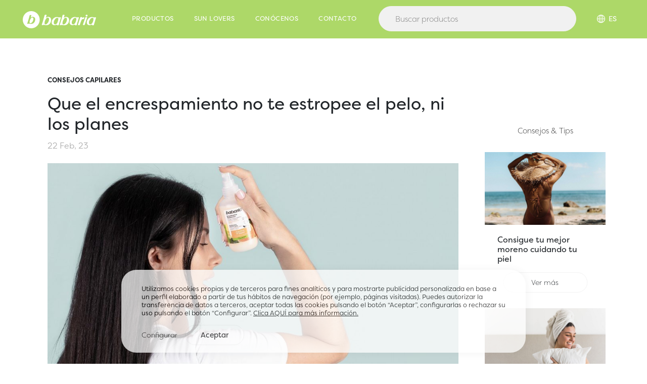

--- FILE ---
content_type: text/html; charset=UTF-8
request_url: https://babaria.es/blog/consejos-capilares/que-el-encrespamiento-no-te-estropee-el-pelo-ni-los-planes/
body_size: 26079
content:
<!DOCTYPE html>
<html lang="es" dir="ltr">
<head>
<meta charset="UTF-8" />
<meta name="robots" content="index">
<meta http-equiv="X-UA-Compatible" content="IE=edge">
<meta name="viewport" content="width=device-width, initial-scale=1, maximum-scale=5">
<title>Que el encrespamiento no te estropee el pelo, ni los planes | Babaria</title>

<meta name='robots' content='index, follow, max-image-preview:large, max-snippet:-1, max-video-preview:-1' />
<link rel="alternate" href="https://babaria.es/blog/consejos-capilares/que-el-encrespamiento-no-te-estropee-el-pelo-ni-los-planes/" hreflang="es" />
<link rel="alternate" href="https://babaria.es/en/babaria-advice/hair-tips/frizz-dont-let-it-spoil-your-hair-or-plans/" hreflang="en" />

	<!-- This site is optimized with the Yoast SEO plugin v26.6 - https://yoast.com/wordpress/plugins/seo/ -->
	<meta name="description" content="No dejes que el pelo encrespado te agüe un día de lluvia o un finde en la playa. Controla el encrespamiento con estos consejos de Babaria." />
	<link rel="canonical" href="https://babaria.es/blog/consejos-capilares/que-el-encrespamiento-no-te-estropee-el-pelo-ni-los-planes/" />
	<meta property="og:locale" content="es_ES" />
	<meta property="og:locale:alternate" content="en_GB" />
	<meta property="og:type" content="article" />
	<meta property="og:title" content="Que el encrespamiento no te estropee el pelo, ni los planes | Babaria" />
	<meta property="og:description" content="No dejes que el pelo encrespado te agüe un día de lluvia o un finde en la playa. Controla el encrespamiento con estos consejos de Babaria." />
	<meta property="og:url" content="https://babaria.es/blog/consejos-capilares/que-el-encrespamiento-no-te-estropee-el-pelo-ni-los-planes/" />
	<meta property="og:site_name" content="Babaria" />
	<meta property="article:publisher" content="https://www.facebook.com/babariaoficial" />
	<meta property="article:published_time" content="2023-02-22T13:25:53+00:00" />
	<meta property="article:modified_time" content="2023-02-22T13:59:59+00:00" />
	<meta property="og:image" content="https://babaria.es/wp-content/uploads/2023/02/Encrespamiento-blog.jpg" />
	<meta property="og:image:width" content="1920" />
	<meta property="og:image:height" content="1153" />
	<meta property="og:image:type" content="image/jpeg" />
	<meta name="author" content="admin-babaria_001231" />
	<meta name="twitter:card" content="summary_large_image" />
	<meta name="twitter:label1" content="Escrito por" />
	<meta name="twitter:data1" content="admin-babaria_001231" />
	<meta name="twitter:label2" content="Tiempo de lectura" />
	<meta name="twitter:data2" content="1 minuto" />
	<script type="application/ld+json" class="yoast-schema-graph">{"@context":"https://schema.org","@graph":[{"@type":"WebPage","@id":"https://babaria.es/blog/consejos-capilares/que-el-encrespamiento-no-te-estropee-el-pelo-ni-los-planes/","url":"https://babaria.es/blog/consejos-capilares/que-el-encrespamiento-no-te-estropee-el-pelo-ni-los-planes/","name":"Que el encrespamiento no te estropee el pelo, ni los planes | Babaria","isPartOf":{"@id":"https://babaria.es/#website"},"primaryImageOfPage":{"@id":"https://babaria.es/blog/consejos-capilares/que-el-encrespamiento-no-te-estropee-el-pelo-ni-los-planes/#primaryimage"},"image":{"@id":"https://babaria.es/blog/consejos-capilares/que-el-encrespamiento-no-te-estropee-el-pelo-ni-los-planes/#primaryimage"},"thumbnailUrl":"https://babaria.es/wp-content/uploads/2023/02/Encrespamiento-blog.jpg","datePublished":"2023-02-22T13:25:53+00:00","dateModified":"2023-02-22T13:59:59+00:00","author":{"@id":"https://babaria.es/#/schema/person/55c7c05a3b2fa4fd2c351fa819d82fc7"},"description":"No dejes que el pelo encrespado te agüe un día de lluvia o un finde en la playa. Controla el encrespamiento con estos consejos de Babaria.","breadcrumb":{"@id":"https://babaria.es/blog/consejos-capilares/que-el-encrespamiento-no-te-estropee-el-pelo-ni-los-planes/#breadcrumb"},"inLanguage":"es","potentialAction":[{"@type":"ReadAction","target":["https://babaria.es/blog/consejos-capilares/que-el-encrespamiento-no-te-estropee-el-pelo-ni-los-planes/"]}]},{"@type":"ImageObject","inLanguage":"es","@id":"https://babaria.es/blog/consejos-capilares/que-el-encrespamiento-no-te-estropee-el-pelo-ni-los-planes/#primaryimage","url":"https://babaria.es/wp-content/uploads/2023/02/Encrespamiento-blog.jpg","contentUrl":"https://babaria.es/wp-content/uploads/2023/02/Encrespamiento-blog.jpg","width":1920,"height":1153},{"@type":"BreadcrumbList","@id":"https://babaria.es/blog/consejos-capilares/que-el-encrespamiento-no-te-estropee-el-pelo-ni-los-planes/#breadcrumb","itemListElement":[{"@type":"ListItem","position":1,"name":"Portada","item":"https://babaria.es/"},{"@type":"ListItem","position":2,"name":"Que el encrespamiento no te estropee el pelo, ni los planes"}]},{"@type":"WebSite","@id":"https://babaria.es/#website","url":"https://babaria.es/","name":"Babaria","description":"","potentialAction":[{"@type":"SearchAction","target":{"@type":"EntryPoint","urlTemplate":"https://babaria.es/?s={search_term_string}"},"query-input":{"@type":"PropertyValueSpecification","valueRequired":true,"valueName":"search_term_string"}}],"inLanguage":"es"},{"@type":"Person","@id":"https://babaria.es/#/schema/person/55c7c05a3b2fa4fd2c351fa819d82fc7","name":"admin-babaria_001231","sameAs":["https://babaria.es"]}]}</script>
	<!-- / Yoast SEO plugin. -->


<link rel="alternate" title="oEmbed (JSON)" type="application/json+oembed" href="https://babaria.es/wp-json/oembed/1.0/embed?url=https%3A%2F%2Fbabaria.es%2Fblog%2Fconsejos-capilares%2Fque-el-encrespamiento-no-te-estropee-el-pelo-ni-los-planes%2F" />
<link rel="alternate" title="oEmbed (XML)" type="text/xml+oembed" href="https://babaria.es/wp-json/oembed/1.0/embed?url=https%3A%2F%2Fbabaria.es%2Fblog%2Fconsejos-capilares%2Fque-el-encrespamiento-no-te-estropee-el-pelo-ni-los-planes%2F&#038;format=xml" />
<style id='wp-img-auto-sizes-contain-inline-css' type='text/css'>
img:is([sizes=auto i],[sizes^="auto," i]){contain-intrinsic-size:3000px 1500px}
/*# sourceURL=wp-img-auto-sizes-contain-inline-css */
</style>
<link rel="https://api.w.org/" href="https://babaria.es/wp-json/" /><link rel="alternate" title="JSON" type="application/json" href="https://babaria.es/wp-json/wp/v2/posts/20072" /><link rel="EditURI" type="application/rsd+xml" title="RSD" href="https://babaria.es/xmlrpc.php?rsd" />
<meta name="generator" content="WordPress 6.9" />
<meta name="generator" content="WooCommerce 10.4.3" />
<link rel='shortlink' href='https://babaria.es/?p=20072' />
	<noscript><style>.woocommerce-product-gallery{ opacity: 1 !important; }</style></noscript>
	<link rel="icon" href="https://babaria.es/wp-content/uploads/2021/12/cropped-favicon-2-min-32x32.png" sizes="32x32" />
<link rel="icon" href="https://babaria.es/wp-content/uploads/2021/12/cropped-favicon-2-min-192x192.png" sizes="192x192" />
<link rel="apple-touch-icon" href="https://babaria.es/wp-content/uploads/2021/12/cropped-favicon-2-min-180x180.png" />
<meta name="msapplication-TileImage" content="https://babaria.es/wp-content/uploads/2021/12/cropped-favicon-2-min-270x270.png" />
<script defer src="https://ajax.googleapis.com/ajax/libs/jquery/3.5.1/jquery.min.js"></script>
<link href="https://cdn.jsdelivr.net/npm/bootstrap@5.0.0-beta1/dist/css/bootstrap.min.css" rel="stylesheet" integrity="sha384-giJF6kkoqNQ00vy+HMDP7azOuL0xtbfIcaT9wjKHr8RbDVddVHyTfAAsrekwKmP1" crossorigin="anonymous">
<link rel="stylesheet" href="https://babaria.es/wp-content/themes/babaria/css/custom.min.css?=v1.3" rel="stylesheet" type="text/css">
<!-- <link rel="stylesheet" href="https://babaria.es/wp-content/themes/babaria/css/custom_test.css?=v1.3" rel="stylesheet" type="text/css"> -->

	<link rel="stylesheet" href="https://babaria.es/wp-content/themes/babaria/css/blog_v2.css?=v1.1" rel="stylesheet" type="text/css">
 
	<!-- Hotjar Tracking Code for https://babaria.es -->
<script defer>
    (function(h,o,t,j,a,r){
        h.hj=h.hj||function(){(h.hj.q=h.hj.q||[]).push(arguments)};
        h._hjSettings={hjid:2642054,hjsv:6};
        a=o.getElementsByTagName('head')[0];
        r=o.createElement('script');r.async=1;
        r.src=t+h._hjSettings.hjid+j+h._hjSettings.hjsv;
        a.appendChild(r);
    })(window,document,'https://static.hotjar.com/c/hotjar-','.js?sv=');
</script>

<!-- Google Tag Manager -->
<script defer>(function(w,d,s,l,i){w[l]=w[l]||[];w[l].push({'gtm.start':
new Date().getTime(),event:'gtm.js'});var f=d.getElementsByTagName(s)[0],
j=d.createElement(s),dl=l!='dataLayer'?'&l='+l:'';j.async=true;j.src=
'https://www.googletagmanager.com/gtm.js?id='+i+dl;f.parentNode.insertBefore(j,f);
})(window,document,'script','dataLayer','GTM-KTCKFWD');</script>
<!-- End Google Tag Manager -->
<!-- Global site tag (gtag.js) - Google Analytics -->
<script defer src="https://www.googletagmanager.com/gtag/js?id=G-B2YKNQC2KF"></script>
<script defer>
  window.dataLayer = window.dataLayer || [];
  function gtag(){dataLayer.push(arguments);}
  gtag('js', new Date());

  gtag('config', 'G-B2YKNQC2KF');
</script>

<!-- Meta Pixel Code -->
<script defer>
!function(f,b,e,v,n,t,s)
{if(f.fbq)return;n=f.fbq=function(){n.callMethod?
n.callMethod.apply(n,arguments):n.queue.push(arguments)};
if(!f._fbq)f._fbq=n;n.push=n;n.loaded=!0;n.version='2.0';
n.queue=[];t=b.createElement(e);t.async=!0;
t.src=v;s=b.getElementsByTagName(e)[0];
s.parentNode.insertBefore(t,s)}(window, document,'script',
'https://connect.facebook.net/en_US/fbevents.js');
fbq('init', '3500962540001875');
fbq('track', 'PageView');
</script>
<noscript><img height="1" width="1" style="display:none"
src="https://www.facebook.com/tr?id=3500962540001875&ev=PageView&noscript=1"
/></noscript>
<!-- End Meta Pixel Code -->

<!-- <script defer src="https://cdn.jsdelivr.net/npm/cookieconsent@3/build/cookieconsent.min.js" data-cfasync="false"></script>

<link rel="preload" href="https://cdn.jsdelivr.net/npm/cookieconsent@3/build/cookieconsent.min.css" as="style" onload="this.onload=null;this.rel='stylesheet'">
<noscript><link rel="stylesheet" href="https://cdn.jsdelivr.net/npm/cookieconsent@3/build/cookieconsent.min.css"></noscript> -->



</head>
<body data-rsssl=1>
	<!-- Google Tag Manager (noscript) -->
<noscript><iframe src="https://www.googletagmanager.com/ns.html?id=GTM-KTCKFWD"
height="0" width="0" style="display:none;visibility:hidden"></iframe></noscript>
<!-- End Google Tag Manager (noscript) -->

<div id="overlay1"></div>
<div id="overlay2"></div>
<div id="overlay3"></div>
<div id="overlay4"></div>

					


<div id="countryselect" class="countryselector">
	<div class="row row1 verticalalign">
	<div class="col-md-auto padd-0">
		<svg xmlns="http://www.w3.org/2000/svg" xmlns:xlink="http://www.w3.org/1999/xlink" width="10pt" height="10pt" version="1.1" viewBox="0 0 700 550">
			<path d="m350 91.875c-49.895 0-97.746 19.82-133.02 55.102-35.281 35.277-55.102 83.129-55.102 133.02s19.82 97.746 55.102 133.02c35.277 35.281 83.129 55.102 133.02 55.102s97.746-19.82 133.02-55.102c35.281-35.277 55.102-83.129 55.102-133.02-0.046875-49.879-19.883-97.703-55.152-132.97-35.27-35.27-83.094-55.105-132.97-55.152zm161.18 175h-63.09c-1.8359-56.875-16.449-105.61-38.41-137.2 28.016 11.145 52.367 29.895 70.297 54.137 17.934 24.242 28.742 53.008 31.203 83.062zm-174.3-145.86v145.86h-58.801c2.8008-64.664 25.637-131.6 58.801-145.86zm0 172.11v145.95c-33.164-14.352-56-81.289-58.801-145.95zm26.25 145.95v-145.95h58.801c-2.8008 64.664-25.637 131.6-58.801 145.95zm0-172.2v-145.86c33.164 14.262 56 81.199 58.801 145.86zm-72.801-137.2c-21.961 31.586-36.574 80.324-38.41 137.2h-63.09c2.4609-30.055 13.27-58.82 31.203-83.062 17.93-24.242 42.281-42.992 70.297-54.137zm-101.5 163.45h63.086c1.8398 56.875 16.453 105.61 38.414 137.2-28.023-11.137-52.375-29.883-70.312-54.129-17.934-24.242-28.734-53.016-31.188-83.07zm220.85 137.2c21.961-31.586 36.574-80.324 38.41-137.2h63.09c-2.4531 30.055-13.254 58.828-31.188 83.07-17.938 24.246-42.289 42.992-70.312 54.129z"/>
		</svg>
		</div>
		<div class="col-md-auto">
		<span class="title">Selecciona tu región</span>
		</div>
	</div>
	<div class="row row2">
		<div class="col">
		<p>Selecciona tu región y descubre qué productos están disponibles en tu área</p>
		</div>
	</div>
	<div class="row row3">
		<div class="col">
			<div class="dropdown-content">
				<li class="lang-item lang-item-20 lang-item-es current-lang lang-item-first"><a  lang="es-ES" hreflang="es-ES" href="https://babaria.es/blog/consejos-capilares/que-el-encrespamiento-no-te-estropee-el-pelo-ni-los-planes/"><img src="/wp-content/themes/babaria/polylang/es_ES.svg" alt="Global | ES" /><span style="margin-left:0.3em;">Global | ES</span></a></li>
	<li class="lang-item lang-item-619 lang-item-en"><a  lang="en-GB" hreflang="en-GB" href="https://babaria.es/en/babaria-advice/hair-tips/frizz-dont-let-it-spoil-your-hair-or-plans/"><img src="/wp-content/themes/babaria/polylang/en_GB.svg" alt="Global | EN" /><span style="margin-left:0.3em;">Global | EN</span></a></li>
			</div>
		</div>
	</div>
</div>


<script>
   urlcurrent ='https://babaria.es/';</script>




<header id="nav">
	<nav>
		<div class="nav-container">
			<div class="wrapper">
				<div class="row verticalalign inlinemob">
					<div class="col-md-auto  padd-0">
						<div class="row justify-content-start">
							<div class="col-md-auto logo">
								<a href="https://babaria.es/" aria-label="Home">
									<!-- <svg id="Capa_1" data-name="Capa 1" xmlns="http://www.w3.org/2000/svg" viewBox="0 0 1330.09 500"><defs><style>.logosvg1,.logosvg2{fill:#1d1d1b;}.logosvg2{fill-rule:evenodd;}</style></defs><path class="logosvg1" d="M836.32,350.25,886.64,196c2.26-6.36,5.34-11.42,12.79-12.19a68.21,68.21,0,0,1,24.44,1.3c7.51,1.66,6.62,8.22,5.18,18.24a200.05,200.05,0,0,1,37.1-14.8c10-2.07,16.46,2.84,14.45,10.16-3.58,13-7,22-9.89,26.64-3.65,5.8-11.46,6-17.93,5.38-14.38-1.34-29,2-33.94,14.48-25.3,68.36-40.11,111.07-40.11,111.07-2.44,6.78-4.31,8.68-10.06,9.35-10.06,1.34-19,.54-29-1.46C834.59,362.81,832.85,358.75,836.32,350.25Z"/><path class="logosvg1" d="M1003.43,194.67c2-6.53,7.7-10,14.89-10.71a54.37,54.37,0,0,1,18,1.34c8.63,2,11.51,6,8.63,12.69-18,53.42-36.66,104.18-52.48,155.6-2.15,6.68-5,9.35-10.78,10-8.63,1.33-17.25.67-27.32-.67-5-2-7.19-7.34-3.59-15.36C970.16,296.16,988.33,246.1,1003.43,194.67Z"/><path class="logosvg1" d="M1033.42,131.2c12.94,0,23,8.68,23,20s-10.06,20.7-23,20.7c-11.5,0-21.57-9.35-21.57-20.7S1021.92,131.2,1033.42,131.2Z"/><path class="logosvg2" d="M1039.31,319.52c-7.08-37.94,15-119,100.63-135.56,18-3.34,34.5-1.33,50.32,3.34,13.89,4.24,18.69,7.35,28.75,2.67a44.07,44.07,0,0,1,23-.67c7.91.67,10.78,5.35,8.62,12l-46,148.92c-2.15,8.75-2.16,15.36-5,16-12.94,2.67-27.32,2.67-40.26-1.34-1.78-.69-3.38-1.41-3.58-4.66l0-8.69c-7.07,3-8.31,3.6-15.8,6.67C1087,380,1046.71,359.16,1039.31,319.52Zm93.07-103.82c-42.41,40.74-61.77,95-35.52,124.42,8,8.95,43.24,21.65,69-23.51,15.78-27.71,27.17-58.5,27.17-92.56C1192.87,199.66,1161.71,187.49,1132.38,215.7Z"/><path class="logosvg2" d="M644.12,319.52c-7.08-37.94,15-119,100.63-135.56,18-3.34,34.51-1.33,50.32,3.34,13.9,4.24,18.69,7.35,28.76,2.67a44,44,0,0,1,23-.67c7.91.67,10.78,5.35,8.63,12l-46,148.92c-2.15,8.75-2.16,15.36-5,16-12.94,2.67-27.32,2.67-40.26-1.34-1.78-.69-3.38-1.41-3.58-4.66v-8.69c-7.08,3-8.32,3.6-15.81,6.67C691.79,380,651.52,359.16,644.12,319.52ZM737.19,215.7c-42.41,40.74-61.76,95-35.52,124.42,8,8.95,43.24,21.65,69-23.51,15.78-27.71,27.17-58.5,27.17-92.56C797.68,199.66,766.52,187.49,737.19,215.7Z"/><path class="logosvg2" d="M228.59,319.52c-7.08-37.94,15-119,100.63-135.56,18-3.34,34.51-1.33,50.32,3.34,13.9,4.24,18.69,7.35,28.76,2.67a44,44,0,0,1,23-.67c7.91.67,10.78,5.35,8.63,12l-46,148.92c-2.15,8.75-2.16,15.36-5,16C376,369,361.57,369,348.63,364.94c-1.78-.69-3.38-1.41-3.58-4.66l0-8.69c-7.07,3-8.31,3.6-15.8,6.67C276.26,380,236,359.16,228.59,319.52ZM321.66,215.7c-42.41,40.74-61.77,95-35.52,124.42,8,8.95,43.24,21.65,69-23.51,15.78-27.71,27.17-58.5,27.17-92.56C382.15,199.66,351,187.49,321.66,215.7Z"/><path class="logosvg2" d="M62.39,152.57c2.12-8.06,4.69-15.95,11.79-18.22,6.4-2,18.83-2.49,28.47-1.14,6.47,1.33,8.73,5.76,7.38,10.5L91.87,203.33a73.61,73.61,0,0,1,23.72-16.7c12.22-5.34,27.31-8,44.57-6C196.1,186,214.07,210,216.23,246.74c-1.44,48.08-18.45,86.07-61.13,110.85-26.89,15.62-60.83,11-80.49,6.69-20.13-5.35-41-3.34-62.54,2.67C2.42,369.11-1.59,361.6.57,353.59,24.29,286.81,44.42,219.36,62.39,152.57ZM126.28,331.4c42.41-40.74,58.67-93.23,33.47-122.1-9.89-11.32-43.6-22.78-69.32,22.38-15.78,27.71-27.16,58.51-27.16,92.56C63.38,348.63,97,359.6,126.28,331.4Z"/><path class="logosvg2" d="M477.43,152.57c2.12-8.06,4.7-15.95,11.79-18.22,6.4-2,18.83-2.49,28.47-1.14,6.47,1.33,8.73,5.76,7.38,10.5l-18.16,59.62a73.82,73.82,0,0,1,23.72-16.7c12.22-5.34,27.32-8,44.57-6,35.94,5.34,53.92,29.39,56.07,66.12-1.44,48.08-18.45,86.07-61.12,110.85-26.9,15.62-60.84,11-80.49,6.69-20.13-5.35-41-3.34-62.55,2.67-9.65,2.16-13.65-5.35-11.5-13.36C439.33,286.81,459.46,219.36,477.43,152.57ZM541.32,331.4c42.41-40.74,58.67-93.23,33.47-122.1-9.89-11.32-43.59-22.78-69.31,22.38-15.78,27.71-27.17,58.51-27.17,92.56C478.43,348.63,512,359.6,541.32,331.4Z"/><path class="logosvg1" d="M1330.09,171.94a21.76,21.76,0,1,1-21.77-21.76A21.47,21.47,0,0,1,1330.09,171.94Zm-40.13,0c0,10.41,7.84,18.66,18.36,18.66s18.38-8.25,18.38-18.66-7.84-18.66-18.38-18.66S1290,161.53,1290,171.94Zm13.57,12.58h-3.1V159.37h9.65c5.68,0,8.19,2.45,8.19,6.95s-2.92,6.44-6.32,7l7.49,11.18h-3.63l-7.08-11.18h-5.2Zm4.1-13.81c3.79,0,7.54-.11,7.54-4.39,0-3.5-2.92-4.33-6-4.33h-5.67v8.72Z"/></svg> -->
									<svg id="Capa_2" xmlns="http://www.w3.org/2000/svg" viewBox="0 0 476.92 110.43"><defs><style>.cls-1{stroke-width:0px;}</style></defs><g id="Capa_1-2"><path class="cls-1" d="m61.67,40.94c-1.72.16-3.27.65-4.65,1.62-.86.65-1.55,1.13-2.24,1.94-6.55,7.94-11.37,19.44-10.18,29.49,1.37,3.73,5.85,4.38,9.63,2.93,1.03-.49,1.89-1.13,2.75-1.78,7.58-5.67,11.71-13.93,12.58-26.25-.17-4.7-2.92-8.11-7.91-7.95Z"/><path class="cls-1" d="m55.21,0C24.72,0,0,24.72,0,55.21s24.72,55.21,55.21,55.21,55.21-24.72,55.21-55.21S85.71,0,55.21,0Zm11.24,79.68c-3.1,1.13-6.2,1.94-9.47,2.1-3.1.32-6.37.16-9.81-.49-4.82-1.3-9.81-.82-14.97.64-2.41-.16-3.27-1.3-2.75-3.24,5.69-16.2,10.52-32.57,14.84-48.77.35-1.78.86-3.4,2.58-4.37,2.24-.65,4.65-.64,7.06-.32,1.55.33,2.06,1.46,1.89,2.27l-4.49,14.75c1.55-1.62,3.44-3.08,5.68-4.05,2.93-1.29,6.54-1.94,10.67-1.45,8.6,1.3,12.9,7.14,13.41,16.06-.35,11.67-4.32,21.07-14.65,26.89Z"/><path class="cls-1" d="m397.55,50.39c1.62-2.1,2.64-4.96,3.25-8.4-.4-1.91-1.62-2.87-4.05-2.49-3.85,1.14-7.51,2.48-10.75,4.19.41-2.87.82-4.78-.81-5.16-2.64-.58-5.07-.58-7.71-.39-2.03.57-3.04,1.72-3.45,3.44l-14.23,44.12c-1.02,2.1-.81,3.63.6,4.01,2.84.58,5.68.77,8.52.39,1.62-.19,2.43-.95,2.84-2.67l2.03-6.68c2.44-8.21,5.69-16.81,9.76-25.02,2.03-3.05,5.07-4.58,9.13-4.2,1.83.19,3.45-.38,4.87-1.14Z"/><path class="cls-1" d="m416.25,38.57c-1.62-.38-3.45-.58-5.07-.39-2.03.19-3.25,1.14-4.06,2.48-4.27,14.71-9.56,29.6-15.05,44.31-1.02,2.29-.41,3.82,1.01,4.39,2.84.38,5.27.58,7.71.2,1.62-.19,2.43-.95,3.04-2.86,4.47-14.71,9.76-29.22,14.84-44.5.81-1.91,0-3.06-2.43-3.63Z"/><path class="cls-1" d="m415.44,34.74c3.65,0,6.49-2.67,6.5-5.92,0-3.25-2.83-5.73-6.49-5.74-3.25,0-6.09,2.48-6.09,5.73s2.83,5.92,6.08,5.93Z"/><path class="cls-1" d="m169.07,37.02c-4.87-.58-9.13.18-12.58,1.71-2.64,1.14-4.87,2.86-6.7,4.77l5.29-17.38c.2-.96-.4-2.29-2.23-2.68-2.84-.38-5.68-.39-8.32.38-2.03,1.14-2.64,3.05-3.05,5.16-5.09,19.1-10.78,38.39-17.49,57.49-.61,2.29.4,3.63,3.24,3.82,6.09-1.71,11.97-2.28,17.65-.75,4.06.77,7.91.96,11.56.58,3.85-.19,7.51-1.14,11.16-2.47,12.17-6.87,16.85-17.94,17.27-31.7-.6-10.51-5.66-17.39-15.8-18.93Zm-12.61,45.26c-1.01.76-2.03,1.53-3.25,2.1-4.46,1.72-9.74.95-11.35-3.45-1.41-11.85,4.28-25.4,12-34.76.81-.95,1.62-1.53,2.64-2.29,1.62-1.14,3.45-1.72,5.48-1.91,5.88-.19,9.12,3.83,9.32,9.37-1.03,14.52-5.9,24.26-14.83,30.94Z"/><path class="cls-1" d="m285.96,37.31c-4.87-.58-9.13.18-12.58,1.9-2.64,1.14-4.87,2.67-6.7,4.77l5.29-17.57c.2-.96-.4-2.1-2.23-2.68-2.84-.38-5.48-.39-8.32.37-2.03,1.34-2.64,3.25-2.84,5.16-5.09,19.1-10.98,38.39-17.49,57.49-.81,2.29.2,3.63,3.04,4.01,6.09-1.91,11.97-2.47,17.85-.94,3.85.77,7.71.96,11.36.77,3.85-.38,7.71-1.14,11.16-2.67,12.38-6.87,17.05-17.94,17.47-31.7-.6-10.51-5.87-17.2-16.01-18.93Zm-12.61,45.26c-1.01.76-2.03,1.53-3.25,2.1-4.46,1.91-9.74,1.14-11.35-3.45-1.41-11.85,4.48-25.21,12-34.76.81-.76,1.83-1.53,2.64-2.1,1.83-1.14,3.65-1.91,5.68-1.91,5.88-.38,8.92,3.64,9.12,9.18-.82,14.52-5.9,24.26-14.83,30.94Z"/><path class="cls-1" d="m245.56,39.76c-2.43-.58-4.66-.39-6.49.19-2.84,1.33-5.48.95-8.11-.77-4.46-1.34-9.33-1.73-14.2-.97-4.67.76-9.53,2.86-14.61,6.48-11.97,9.92-14.82,20.81-13.82,32.46,1.41,9.55,12.36,17.39,28.38,11.1,1.42-.57,2.84-1.33,4.46-2.1v2.67c-.21.38.4,1.15,1.01,1.15,3.65,1.34,7.71,1.15,11.36.39.81,0,1.42-1.91,1.42-4.39l13.02-42.78c.61-1.72-.2-3.25-2.43-3.44Zm-21.53,36.66c-2.03,3.25-4.47,5.54-7.31,7.06-1.22.76-2.64,1.34-4.06,1.72-3.65.19-6.69-.77-8.31-2.68-5.87-9.17-1.4-23.88,10.58-35.52.61-.38,1.22-.76,1.83-1.34,3.04-1.91,7.3-3.24,9.94-2.09,3.45.77,5.07,3.06,5.06,6.31-1.23,10.12-3.87,18.72-7.73,26.55Z"/><path class="cls-1" d="m362.66,39.67c-2.43-.58-4.66-.39-6.69.19-2.84,1.33-5.48.95-7.91-.77-4.66-1.34-9.33-1.92-14.2-.97-4.67.76-9.74,2.67-14.81,6.29-11.77,10.11-14.62,21-13.62,32.46,1.21,9.74,12.15,17.59,28.38,11.1,1.42-.38,2.84-1.14,4.26-1.91v2.48c-.21.57.61,1.15,1.01,1.34,3.85,1.15,7.71,1.15,11.56.39.81-.19,1.22-1.91,1.22-4.58l13.22-42.59c.41-1.91-.2-3.25-2.43-3.44Zm-21.53,36.66c-2.23,3.05-4.67,5.35-7.31,7.06-1.42.57-2.84,1.14-4.26,1.52-3.65.38-6.49-.77-8.11-2.49-5.87-9.17-1.4-23.88,10.58-35.52.41-.38,1.01-.95,1.83-1.34,3.04-1.91,7.51-3.43,10.14-2.28,2.43.19,4.26,2.87,4.66,6.12.19,9.74-3.26,18.91-7.53,26.93Z"/><path class="cls-1" d="m474.29,39.76c-2.43-.58-4.66-.39-6.49.19-2.84,1.33-5.48.95-8.11-.77-4.46-1.34-9.12-1.92-14.2-.97-4.67.76-9.53,2.67-14.61,6.29-11.97,10.11-14.82,21-13.82,32.46,1.41,9.74,12.36,17.59,28.38,11.1,1.42-.38,2.84-1.14,4.46-1.91v2.48c-.21.57.61,1.15,1.01,1.34,3.65,1.15,7.71,1.15,11.36.39.81-.19,1.42-1.91,1.42-4.58l13.02-42.59c.61-1.91-.2-3.25-2.43-3.44Zm-21.53,36.66c-2.03,3.06-4.47,5.35-7.31,6.87-1.22.76-2.64,1.34-4.06,1.72-3.65.38-6.69-.77-8.31-2.49-5.87-9.17-1.4-23.88,10.58-35.52.61-.38,1.22-.95,1.83-1.34,3.25-1.91,7.71-3.43,10.14-2.28,2.64.19,4.26,2.87,4.86,6.12,0,9.74-3.46,18.91-7.73,26.93Z"/></g></svg>
								</a>
							</div>

														<div class="col-md-auto padd-0 menu-items verticalalign nomob">
								<a class="navitem main productos" id="productos"><div>Productos</div></a>
																 <a class="navitem main sunlovers" href="https://babaria.es/sun-lovers/"><div>Sun lovers</div></a> 								<a class="navitem main conocenos" href="https://babaria.es/conocenos/"><div>Conócenos</div></a>
								<a class="navitem main contacto" href="https://babaria.es/contacto/"><div>Contacto</div></a>
							</div>
													</div>
					</div>
					<!-- POSIBLE ERROR EN ESTE NOMOB-->
					<div class="col search-col nomob">
						<div class="row nomob">
							<div class="col">
															<form role="search" autocomplete="off" onsubmit="saveterm()" method="get" class="woocommerce-product-search" action="https://babaria.es/">
									<input type="search" id="main-search" class="search-field" placeholder="Buscar productos" value="" name="s" title="" />
									<input type="hidden"  value="Buscar" />
									<input type="hidden" name="post_type" value="product" />
								</form>
															</div>

							<div id="search-sugerencias" class="sugerencias">


								<div class="wrapper">
									<div class="row">

										<div class="col">
											<span class="title">Más buscados</span>
												<div class="items">
													<div class="scroller">
														<a class="tag item" href="https://babaria.es/?s=hidratación facial&post_type=product">hidratación facial</a><a class="tag item" href="https://babaria.es/?s=vitamina c&post_type=product">vitamina c</a><a class="tag item" href="https://babaria.es/?s=ácido hialurónico&post_type=product">ácido hialurónico</a><a class="tag item" href="https://babaria.es/?s=sérum&post_type=product">sérum</a><a class="tag item" href="https://babaria.es/?s=glycolic&post_type=product">glycolic</a>													</div>
												</div>
										</div>
										
										<div id="cont-relacionados" class="col">
											<span class="title">Buscados recientemente</span>
												<div class="items">
												<ul id="recientes" class="scroller"></ul>
												</div>
										</div>

									</div>
								</div>
							</div> <!-- #search-sugerencias-->



						</div>
					</div>



					<div class="col-md-auto padd-0">

						<div id="country" class="country nomob">
							<div class="wrapper">
								<div class="select row verticalalign inlinemob">
									<div class="col-md-auto">
										<svg xmlns="http://www.w3.org/2000/svg" xmlns:xlink="http://www.w3.org/1999/xlink" width="10pt" height="10pt" version="1.1" viewBox="0 0 700 550">
											<path d="m350 91.875c-49.895 0-97.746 19.82-133.02 55.102-35.281 35.277-55.102 83.129-55.102 133.02s19.82 97.746 55.102 133.02c35.277 35.281 83.129 55.102 133.02 55.102s97.746-19.82 133.02-55.102c35.281-35.277 55.102-83.129 55.102-133.02-0.046875-49.879-19.883-97.703-55.152-132.97-35.27-35.27-83.094-55.105-132.97-55.152zm161.18 175h-63.09c-1.8359-56.875-16.449-105.61-38.41-137.2 28.016 11.145 52.367 29.895 70.297 54.137 17.934 24.242 28.742 53.008 31.203 83.062zm-174.3-145.86v145.86h-58.801c2.8008-64.664 25.637-131.6 58.801-145.86zm0 172.11v145.95c-33.164-14.352-56-81.289-58.801-145.95zm26.25 145.95v-145.95h58.801c-2.8008 64.664-25.637 131.6-58.801 145.95zm0-172.2v-145.86c33.164 14.262 56 81.199 58.801 145.86zm-72.801-137.2c-21.961 31.586-36.574 80.324-38.41 137.2h-63.09c2.4609-30.055 13.27-58.82 31.203-83.062 17.93-24.242 42.281-42.992 70.297-54.137zm-101.5 163.45h63.086c1.8398 56.875 16.453 105.61 38.414 137.2-28.023-11.137-52.375-29.883-70.312-54.129-17.934-24.242-28.734-53.016-31.188-83.07zm220.85 137.2c21.961-31.586 36.574-80.324 38.41-137.2h63.09c-2.4531 30.055-13.254 58.828-31.188 83.07-17.938 24.246-42.289 42.992-70.312 54.129z"/>
										</svg>
									</div>
									<div class="col-md-auto">
									es									</div>
								</div>
							</div>
						</div>


						<div class="nodesk"> 
							<div id="productsmob" class="hamburger" id="hamburger-1">
								<span class="line"></span>
								<span class="line"></span>
								<span class="line"></span>
							</div>						
						</div>			

					</div>


					<!-- NEW COUNTRY SELECTOR MOBILE (ELIMINAR ESTILOS EN LINEA DE COUNTRYMOB Y PONER EN CSS)-->
					<div class="col-md-auto padd-0">
						<div id="countrymob" class="country nodesk">
							<div class="wrapper">
								<div class="select row verticalalign inlinemob">
									<div class="col-md-auto">
										<svg xmlns="http://www.w3.org/2000/svg" xmlns:xlink="http://www.w3.org/1999/xlink" width="10pt" height="10pt" version="1.1" viewBox="0 0 700 550">
											<path d="m350 91.875c-49.895 0-97.746 19.82-133.02 55.102-35.281 35.277-55.102 83.129-55.102 133.02s19.82 97.746 55.102 133.02c35.277 35.281 83.129 55.102 133.02 55.102s97.746-19.82 133.02-55.102c35.281-35.277 55.102-83.129 55.102-133.02-0.046875-49.879-19.883-97.703-55.152-132.97-35.27-35.27-83.094-55.105-132.97-55.152zm161.18 175h-63.09c-1.8359-56.875-16.449-105.61-38.41-137.2 28.016 11.145 52.367 29.895 70.297 54.137 17.934 24.242 28.742 53.008 31.203 83.062zm-174.3-145.86v145.86h-58.801c2.8008-64.664 25.637-131.6 58.801-145.86zm0 172.11v145.95c-33.164-14.352-56-81.289-58.801-145.95zm26.25 145.95v-145.95h58.801c-2.8008 64.664-25.637 131.6-58.801 145.95zm0-172.2v-145.86c33.164 14.262 56 81.199 58.801 145.86zm-72.801-137.2c-21.961 31.586-36.574 80.324-38.41 137.2h-63.09c2.4609-30.055 13.27-58.82 31.203-83.062 17.93-24.242 42.281-42.992 70.297-54.137zm-101.5 163.45h63.086c1.8398 56.875 16.453 105.61 38.414 137.2-28.023-11.137-52.375-29.883-70.312-54.129-17.934-24.242-28.734-53.016-31.188-83.07zm220.85 137.2c21.961-31.586 36.574-80.324 38.41-137.2h63.09c-2.4531 30.055-13.254 58.828-31.188 83.07-17.938 24.246-42.289 42.992-70.312 54.129z"/>
										</svg>
									</div>
									<div class="col-md-auto">
									es									</div>
								</div>
							</div>
						</div>
					</div>
				</div>
		   </div>
		</div>
	</nav>
</header>



<div id="nav-search" class="row nodesk">
	<div class="col">
	</div>

	
	<div id="search-sugerencias-2" class="sugerencias desplegable-update">

		<div class="wrapper">
			<div class="row">

				<div class="col">
					<span class="title">Más buscados</span>
						<div class="items">
							<div class="scroller">
								<a class="tag item" href="https://babaria.es/?s=hidratación facial&post_type=product">hidratación facial</a><a class="tag item" href="https://babaria.es/?s=vitamina c&post_type=product">vitamina c</a><a class="tag item" href="https://babaria.es/?s=ácido hialurónico&post_type=product">ácido hialurónico</a><a class="tag item" href="https://babaria.es/?s=sérum&post_type=product">sérum</a><a class="tag item" href="https://babaria.es/?s=glycolic&post_type=product">glycolic</a>							</div>
						</div>
				</div>
				
				<div id="cont-relacionados-mob" class="col">
					<span class="title">Buscados recientemente</span>
						<div class="items">
						<ul id="recientes-2" class="scroller"></ul>
						</div>
				</div>

			</div>
		</div>
	</div> <!-- #search-sugerencias-->



</div>



<div id="sub-products" class="sub-menu products"> <!-- Sub menu Productos -->
	<div class="wrapper">
		<div class="contain">
			<div id="contentnavmob" class="row content">


				<div class="col-2 col1 view list-view">
					<div class="wrapper">

					
						<ul class="main-categories " id="collapseProducts">
							<a aria-label="Categoria producto" href="javascript:void(0)" class="category active-sub-1 cuidado-facial"><li><div class="img-minuatura"><p><img src="https://babaria.es/2022/external/Cuidadofacial2.svg" alt="" width="26" height="26" /></p>
</div><h5>Cuidado Facial</h5></li></a><a aria-label="Categoria producto" href="javascript:void(0)" class="category active-sub-1 solar"><li><div class="img-minuatura"><p><img src="https://babaria.es/2022/external/Solar2.svg" alt="" width="26" height="26" /></p>
</div><h5>Solar</h5></li></a><a aria-label="Categoria producto" href="javascript:void(0)" class="category active-sub-1 cuidado-corporal"><li><div class="img-minuatura"><p><img src="https://babaria.es/2022/external/CuidadoCorporal2.svg" height="26" width="26" /></p>
</div><h5>Cuidado Corporal</h5></li></a><a aria-label="Categoria producto" href="javascript:void(0)" class="category active-sub-1 cuidado-capilar"><li><div class="img-minuatura"><p><img src="https://babaria.es/2022/external/Capilar2.svg" width="26" height="26"></p>
</div><h5>Cuidado Capilar</h5></li></a><a aria-label="Categoria producto" href="javascript:void(0)" class="category active-sub-1 desodorantes"><li><div class="img-minuatura"><p><img src="https://babaria.es/wp-content/uploads/2024/12/deos.png" height="26" width="26" /></p>
</div><h5>Desodorantes</h5></li></a>						</ul>



					 <!-- Mobile01 -->



					</div>
				</div>


			<!-- //COL 1 -->
			
				<div class="col-2 col2 view view-sub view-sub-1-1">

				
					<div class="wrapper">
						<ul class="sub-categories-1 producttypecolumn corporal ">
							 <a href="https://babaria.es/cuidado-corporal/body-milk" class="category">
								<li>Body milk</li>
								</a>  <a href="https://babaria.es/cuidado-corporal/crema-hidratante" class="category">
								<li>Crema hidratante</li>
								</a>  <a id="father-manos" class="category father father-to-2" aria-label="father-manos">
								<li>Cuidado de manos</li>
								</a>  <a href="https://babaria.es/cuidado-corporal/cuidado-de-pies" class="category">
								<li>Cuidado de pies</li>
								</a>  <a href="https://babaria.es/cuidado-corporal/cuidado-intimo" class="category">
								<li>Cuidado íntimo</li>
								</a> 							<a href="https://babaria.es/cuidado-corporal" class="category all underlined">
								<li>Ver todo Cuidado Corporal</li>
							</a>
						</ul>


						<ul class="sub-categories-1 producttypecolumn facial active">
						<a id="father-tratamiento" class="category father father-to-2" href="javascript:void(0)" aria-label="father-tratamiento">
								<li>Tratamiento</li>
							</a>
							<a id="father-limpieza" class="category father father-to-2" href="javascript:void(0)" aria-label="father-limpieza">
								<li>Limpieza</li>
							</a>


							<a href="https://babaria.es/cuidado-facial" class="category all underlined">
								<li>Ver todo Cuidado Facial</li>
							</a>

						</ul>



						<ul class="sub-categories-1 producttypecolumn capilar">
							 <a href="https://babaria.es/cuidado-capilar/acondicionador" class="category">
								<li>Acondicionador</li>
								</a>  <a href="https://babaria.es/cuidado-capilar/champu" class="category">
								<li>Champú</li>
								</a>  <a href="https://babaria.es/cuidado-capilar/mascarilla" class="category">
								<li>Mascarilla</li>
								</a> 							<a href="https://babaria.es/cuidado-capilar" class="category all underlined">
								<li>Ver todo Cuidado Capilar</li>
							</a>
						</ul>



						<ul class="sub-categories-1 producttypecolumn solar">
													<a id="father-solar-tipo" class="category father father-to-2" href="javascript:void(0)" aria-label="father-solar">
								<li>Por tipo de producto </li>
							</a>
														<a id="father-solar-spf" class="category father father-to-2" href="javascript:void(0)" aria-label="father-solar2">
								<li>Por SPF</li>
							</a>
							<a id="father-solar-travel" class="category" href="https://babaria.es/solar/formato-viaje" aria-label="father-solar3">
								<li>Formato viaje</li>
							</a>
							<a href="https://babaria.es/solar" class="category all underlined">
								<li>Ver todo Solar</li>
							</a>
						</ul>

						
						<ul class="sub-categories-1 producttypecolumn desodorantes">
							<a href="https://babaria.es/desodorantes/unisex" class="category">
								<li>Unisex</li>
								</a> <a href="https://babaria.es/desodorantes/desodorante-masculino" class="category">
								<li>Desodorante masculino</li>
								</a> 							<a href="https://babaria.es/desodorantes" class="category all underlined">
								<li>Ver todo Desodorantes</li>
							</a>
						</ul>

					</div>						
				</div>



			<!-- //COL 2 -->
					<div class="col-2 col2 view view-sub view-sub-1-2">

					


					<div class="wrapper">

						<ul class="sub-categories-2 producttypecolumn corporal-sub-deos">
													<a href="https://babaria.es/cuidado-corporal/" class="category all underlined">
								<li>Ver todo </li>
							</a>
						</ul>

						<ul class="sub-categories-2 producttypecolumn corporal-sub-manos">
						 <a href="https://babaria.es/cuidado-corporal/cuidado-de-manos/jabon" class="category">
									<li>Jabón</li>
								</a>  <a href="https://babaria.es/cuidado-corporal/cuidado-de-manos/quitaesmalte" class="category">
								<li>Quitaesmalte</li>
								</a> 								<a href="https://babaria.es/cuidado-corporal/cuidado-de-manos" class="category all underlined">
									<li>Ver todo Cuidado de manos</li>
								</a>
						</ul>

						<ul class="sub-categories-2 producttypecolumn facial-sub-limpieza">
							<a href="javascript:void(0)" id="father-limpieza-tipo" class="category father father2 father-to-3">
								<li>Por tipo de producto</li>
							</a>
							<a href="javascript:void(0)" id="father-limpieza-necesidad" class="category father father2 father-to-3">
								<li>Necesidad</li>
							</a>
							<a href="javascript:void(0)" id="father-limpieza-piel" class="category father father2 father-to-3">
								<li>Tipo de piel</li>
							</a>
						</ul>
						<ul class="sub-categories-2 producttypecolumn facial-sub-tratamiento">
							<a href="javascript:void(0)" id="father-tratamiento-tipo" class="category father father2 father-to-3">
								<li>Por tipo de producto</li>
							</a>
							<a href="javascript:void(0)" id="father-tratamiento-necesidad" class="category father father2 father-to-3">
								<li>Necesidad</li>
							</a>
						</ul>

						<ul class="sub-categories-2 producttypecolumn solar-sub-tipo">
						<a href="https://babaria.es/solar/proteccion-facial" class="category">
								<li>Protección facial</li>
								</a> <a href="https://babaria.es/solar/gelatina-bronceadora" class="category">
								<li>Gelatina bronceadora</li>
								</a>  <a href="https://babaria.es/solar/aceite-bronceador" class="category">
									<li>Aceite bronceador</li>
								</a> <a href="https://babaria.es/solar/leche-protectora" class="category">
								<li>Leche protectora</li>
								</a> <a href="https://babaria.es/solar/agua-protectora" class="category">
								<li>Agua protectora</li>
								</a> <a href="https://babaria.es/solar/bruma-protectora" class="category">
								<li>Bruma protectora</li>
								</a> <a href="https://babaria.es/solar/proteccion-infantil" class="category">
								<li>Protección infantil</li>
								</a>  <a href="https://babaria.es/solar/pieles-sensibles" class="category">
								<li>Pieles sensibles</li>
								</a>  <a href="https://babaria.es/solar/sport" class="category">
								<li>Sport</li>
								</a>  <a href="https://babaria.es/solar/after-sun" class="category">
								<li>After sunbathing</li>
								</a> 						</ul>

						<ul class="sub-categories-2 producttypecolumn solar-sub-spf">
						 <a href="https://babaria.es/solar/spf/spf50-mas" class="category">
									<li>SPF50 +</li>
								</a> <a href="https://babaria.es/solar/spf/spf50" class="category">
								<li>SPF50</li>
								</a> <a href="https://babaria.es/solar/spf/spf30" class="category">
								<li>SPF30</li>
								</a> <a href="https://babaria.es/solar/spf/inferior-a-spf30" class="category">
								<li>&lt; SPF30</li>
								</a>  						</ul>


					</div>						
				</div>



					<!-- //COL 3 -->
				<div class="col-2 col2 view view-sub view-sub-1-3">

				

					<div class="wrapper">
						<ul class="sub-categories-3 producttypecolumn facial-sub-limpieza-tipo">
							 <a href="https://babaria.es/cuidado-facial/limpieza/desmaquillante" class="category">
								<li>Desmaquillante</li>
								</a>  <a href="https://babaria.es/cuidado-facial/limpieza/exfoliante" class="category">
								<li>Exfoliante</li>
								</a> 								<a href="https://babaria.es/cuidado-facial/limpieza" class="category all underlined">
								<li>Ver todo Limpieza</li>
								</a>
						</ul>

						<ul class="sub-categories-3 producttypecolumn facial-sub-limpieza-necesidad">
						 <a href="https://babaria.es/cuidado-facial/limpieza/exceso-de-sebo" class="category">
								<li>Exceso de sebo</li>
								</a>  <a href="https://babaria.es/cuidado-facial/limpieza/impurezas" class="category">
								<li>Impurezas</li>
								</a>  <a href="https://babaria.es/cuidado-facial/limpieza/poros-abiertos" class="category">
								<li>Poros abiertos</li>
								</a>  <a href="https://babaria.es/cuidado-facial/limpieza/tono-apagado" class="category">
								<li>Tono apagado</li>
								</a> 								<a href="https://babaria.es/cuidado-facial/limpieza" class="category all underlined">
								<li>Ver todo Limpieza</li>
								</a>

							</ul>

						<ul class="sub-categories-3 producttypecolumn facial-sub-limpieza-piel">

						
							<a href="https://babaria.es/cuidado-facial/limpieza" class="category all underlined">
								<li>Ver todo Limpieza</li>
								</a>

						</ul>



						<ul class="sub-categories-3 producttypecolumn facial-sub-tratamiento-tipo">
							 <a href="https://babaria.es/cuidado-facial/tratamiento/serum" class="category">
								<li>Serum</li>
								</a>  <a href="https://babaria.es/cuidado-facial/tratamiento/crema-facial" class="category">
								<li>Crema</li>
								</a>  <a href="https://babaria.es/cuidado-facial/tratamiento/contorno-de-ojos" class="category">
								<li>Contorno de ojos</li>
								</a>  <a href="https://babaria.es/cuidado-facial/tratamiento/ampolla-facial" class="category">
								<li>Ampolla</li>
								</a> 								<a href="https://babaria.es/cuidado-facial/tratamiento" class="category all underlined">
								<li>Ver todo Tratamiento</li>
								</a>

						</ul>

						<ul class="sub-categories-3 producttypecolumn facial-sub-tratamiento-necesidad">
							 <a href="https://babaria.es/cuidado-facial/tratamiento/hidratacion" class="category">
								<li>Hidratación</li>
								</a>  <a href="https://babaria.es/cuidado-facial/tratamiento/antiedad" class="category">
								<li>Antiedad</li>
								</a>  <a href="https://babaria.es/cuidado-facial/tratamiento/antimanchas" class="category">
								<li>Antimanchas</li>
								</a>  <a href="https://babaria.es/cuidado-facial/tratamiento/bolsas-y-ojeras" class="category">
								<li>Bolsas y ojeras</li>
								</a>  <a href="https://babaria.es/cuidado-facial/tratamiento/luminosidad" class="category">
								<li>Luminosidad</li>
								</a> 								<a href="https://babaria.es/cuidado-facial/tratamiento" class="category all underlined">
								<li>Ver todo Tratamiento</li>
								</a>

						</ul>





					</div>						
				</div>







								<div class="col padd-0 nomob">
					<div class="row imagedestacate-maincategory">
						<div class="imgcont">
							<div id="dynamic-corp" class="producttypecolumn corporal active img-fluid"></div>
							<!-- <div style="background-image: url('https://babaria.es/wp-content/uploads/2022/02/facial-nav-min.jpg');" class="producttypecolumn facial img-fluid"></div> -->
							<div id="dynamic-facial"  class="producttypecolumn facial img-fluid"></div>

							<!-- <div style="background-image: url('https://babaria.es/wp-content/uploads/2022/02/capilar-nav-min.jpg');" class="producttypecolumn capilar img-fluid"></div> -->
							<div id="dynamic-capilar"  class="producttypecolumn capilar img-fluid"></div>

							<!-- <div style="background-image: url('https://babaria.es/wp-content/uploads/2022/02/solar-nav-min.jpg');" class="producttypecolumn solar img-fluid"></div> -->
							<div id="dynamic-solar"  class="producttypecolumn solar img-fluid"></div>

							<div id="dynamic-men"  class="producttypecolumn babaria-men img-fluid"></div>
						</div>
					</div>				
				</div>
				



			</div>

			</div>

						<div class="row footer">
				<div class="col">
					<div class="wrapper">
						<ul class="main-destacates">
							<a href="https://babaria.es/coral-friendly/">
								<li class="">
									<div id="dynamic-coral" class="img" >
										<h5>Coral Friendly</h5>
									</div>
								</li>
							</a>

														<a href="https://babaria.es/guia-rutina-facial/">
								<li class="">
									<div id="dynamic-facialGuide" class="img" >
										<h5>Guía rutina facial</h5>
									</div>
								</li>
							</a>
													</ul>
					</div>
				</div>
			</div>
											
								



		</div>	
	</div>
</div> <!-- End Sub menu Productos -->

<div id="sub-blog" class="sub-menu blog"> <!-- Sub menu Blog -->
	<div class="wrapper">
		<div class="contain">
				<div class="row">
					<div class="col col1 padd-0">
						<ul>
							
							<!-- <a id="cuidate" class="selector blogtype" href="javascript:void(0)"><li>Cuídate con</li></a>  --> 
							<a id="consejos" class="selector blogtype" href="javascript:void(0)"><li>Consejos</li></a>
							<a id="verTodos" class="selector blogtype" href="https://babaria.es/blog"><li>Ver todos</li></a>

						</ul>
					</div>
					<div class="col col2 padd-0">
						<div id="s-e-container" class="wrapper">


							<div id="s-e-cui" class="sub-entry sub-entry-cuidate active">
																					<a id="entry-nav20553" class="entry entry-nav entry-20553 relative" href="https://babaria.es/blog/consejos-bronceado/consigue-tu-mejor-moreno-cuidando-tu-piel/">
												<div class="row verticalalign">
													<div class="col padd-0">
														<span>Consigue tu mejor moreno cuidando tu piel</span>
													</div>
													 
												</div>
												</a>
																						<a id="entry-nav20143" class="entry entry-nav entry-20143 relative" href="https://babaria.es/blog/consejos-faciales/la-otra-rutina-de-limpieza/">
												<div class="row verticalalign">
													<div class="col padd-0">
														<span>La otra rutina de limpieza</span>
													</div>
													 
												</div>
												</a>
																						<a id="entry-nav20072" class="entry entry-nav entry-20072 relative" href="https://babaria.es/blog/consejos-capilares/que-el-encrespamiento-no-te-estropee-el-pelo-ni-los-planes/">
												<div class="row verticalalign">
													<div class="col padd-0">
														<span>Que el encrespamiento no te estropee el pelo, ni los planes</span>
													</div>
													 
												</div>
												</a>
																						<a id="entry-nav19967" class="entry entry-nav entry-19967 relative" href="https://babaria.es/blog/consejos-corporales/protege-la-funcion-barrera-de-tu-piel/">
												<div class="row verticalalign">
													<div class="col padd-0">
														<span>Protege la función barrera de tu piel</span>
													</div>
													 
												</div>
												</a>
																						<a id="entry-nav19891" class="entry entry-nav entry-19891 relative" href="https://babaria.es/blog/consejos-corporales/cinco-claves-para-empezar-2023-con-buena-piel/">
												<div class="row verticalalign">
													<div class="col padd-0">
														<span>Cinco claves para empezar 2023 con buena piel</span>
													</div>
													 
												</div>
												</a>
																						<a id="entry-nav19882" class="entry entry-nav entry-19882 relative" href="https://babaria.es/blog/consejos-faciales/encuentra-el-regalo-perfecto-con-nuestros-packs-navidenos/">
												<div class="row verticalalign">
													<div class="col padd-0">
														<span>Encuentra el regalo perfecto con nuestros packs navideños</span>
													</div>
													 
												</div>
												</a>
																		</div>


								<div id="s-e-con" class="sub-entry sub-entry-consejos">
																					<a id="entry-nav20553" class="entry entry-nav entry-20553 relative" href="https://babaria.es/blog/consejos-bronceado/consigue-tu-mejor-moreno-cuidando-tu-piel/">
												<div class="row verticalalign">
													<div class="col padd-0">
														<span>Consigue tu mejor moreno cuidando tu piel</span>
													</div>
													 
												</div>
												</a>
																						<a id="entry-nav20143" class="entry entry-nav entry-20143 relative" href="https://babaria.es/blog/consejos-faciales/la-otra-rutina-de-limpieza/">
												<div class="row verticalalign">
													<div class="col padd-0">
														<span>La otra rutina de limpieza</span>
													</div>
													 
												</div>
												</a>
																						<a id="entry-nav20072" class="entry entry-nav entry-20072 relative" href="https://babaria.es/blog/consejos-capilares/que-el-encrespamiento-no-te-estropee-el-pelo-ni-los-planes/">
												<div class="row verticalalign">
													<div class="col padd-0">
														<span>Que el encrespamiento no te estropee el pelo, ni los planes</span>
													</div>
													 
												</div>
												</a>
																						<a id="entry-nav19967" class="entry entry-nav entry-19967 relative" href="https://babaria.es/blog/consejos-corporales/protege-la-funcion-barrera-de-tu-piel/">
												<div class="row verticalalign">
													<div class="col padd-0">
														<span>Protege la función barrera de tu piel</span>
													</div>
													 
												</div>
												</a>
																						<a id="entry-nav19891" class="entry entry-nav entry-19891 relative" href="https://babaria.es/blog/consejos-corporales/cinco-claves-para-empezar-2023-con-buena-piel/">
												<div class="row verticalalign">
													<div class="col padd-0">
														<span>Cinco claves para empezar 2023 con buena piel</span>
													</div>
													 
												</div>
												</a>
																						<a id="entry-nav19882" class="entry entry-nav entry-19882 relative" href="https://babaria.es/blog/consejos-faciales/encuentra-el-regalo-perfecto-con-nuestros-packs-navidenos/">
												<div class="row verticalalign">
													<div class="col padd-0">
														<span>Encuentra el regalo perfecto con nuestros packs navideños</span>
													</div>
													 
												</div>
												</a>
																		</div>


							</div>
						</div>

												<div class="col col3 padd-0 nomob">
							<div class="row imagedestacate-maincategory">
								<div class="imgcont entrys">
																															<div class="image-entry img-entry-nav20072 blogtypecolumn img-fluid" loading="lazy" style="background-image: url('https://babaria.es/wp-content/uploads/2023/02/Encrespamiento-blog-768x461.jpg');" ></div>
																													<div class="image-entry img-entry-nav19244 blogtypecolumn img-fluid" loading="lazy" style="background-image: url('https://babaria.es/wp-content/uploads/2022/07/post_blog_capilar-768x461.jpeg');" ></div>
																													<div class="image-entry img-entry-nav10387 blogtypecolumn img-fluid" loading="lazy" style="background-image: url('https://babaria.es/wp-content/uploads/2020/11/perdida-cabello-babaria-blog-768x461.jpg');" ></div>
																													<div class="image-entry img-entry-nav8509 blogtypecolumn img-fluid" loading="lazy" style="background-image: url('https://babaria.es/wp-content/uploads/2020/05/protege-tu-cabello-en-verano-babaria-768x461.jpg');" ></div>
									
																														<div class="image-entry img-entry-nav20553 blogtypecolumn img-fluid" loading="lazy" style="background-image: url('https://babaria.es/wp-content/uploads/2023/06/Banner_Blog_junio_opc2-768x461.jpg');" ></div>
																													<div class="image-entry img-entry-nav20143 blogtypecolumn img-fluid" loading="lazy" style="background-image: url('https://babaria.es/wp-content/uploads/2023/03/Banner_Blog_Rutinas_Limpieza-768x461.jpeg');" ></div>
																													<div class="image-entry img-entry-nav20072 blogtypecolumn img-fluid" loading="lazy" style="background-image: url('https://babaria.es/wp-content/uploads/2023/02/Encrespamiento-blog-768x461.jpg');" ></div>
																													<div class="image-entry img-entry-nav19967 blogtypecolumn img-fluid" loading="lazy" style="background-image: url('https://babaria.es/wp-content/uploads/2023/02/blog-funcion-barrera-768x461.jpg');" ></div>
																													<div class="image-entry img-entry-nav19891 blogtypecolumn img-fluid" loading="lazy" style="background-image: url('https://babaria.es/wp-content/uploads/2023/01/blogserum-768x461.jpg');" ></div>
																													<div class="image-entry img-entry-nav19882 blogtypecolumn img-fluid" loading="lazy" style="background-image: url('https://babaria.es/wp-content/uploads/2022/12/blog-navidad-768x461.jpg');" ></div>
																	</div>
							</div>				

						</div>
						

				</div>
		</div>
	</div>
</div> <!-- End Sub menu Blog -->


<script>
    document.addEventListener("DOMContentLoaded", function () {
        document.getElementById('productos').addEventListener('click', function () {
            const bg_corp = 'https://babaria.es/wp-content/uploads/2022/07/corporal-bg-nav.jpg';
            const bg_fac = 'https://babaria.es/wp-content/uploads/2022/03/categoria-facial-min-scaled.jpg';
            const bg_cap = 'https://babaria.es/wp-content/uploads/2022/03/nav-capilar-min.jpg';
            const bg_sol = 'https://babaria.es/wp-content/uploads/2023/01/categoria-solar.jpg';
            const bg_men = 'https://babaria.es/wp-content/uploads/2022/02/men-nav-min.jpg';

            document.getElementById("dynamic-corp").style.backgroundImage = `url('${bg_corp}')`;
            document.getElementById("dynamic-facial").style.backgroundImage = `url('${bg_fac}')`;
            document.getElementById("dynamic-capilar").style.backgroundImage = `url('${bg_cap}')`;
            document.getElementById("dynamic-solar").style.backgroundImage = `url('${bg_sol}')`;
            document.getElementById("dynamic-men").style.backgroundImage = `url('${bg_men}')`;

            const foot_coral = 'https://babaria.es/wp-content/uploads/2022/02/footnav-solar.jpg';
            const foot_plastic = 'https://babaria.es/wp-content/uploads/2023/07/footnav-biorganik.jpg';
            const foot_hydro = 'https://babaria.es/wp-content/uploads/2022/02/footnav-hydro.jpg';
            const foot_facial = 'https://babaria.es/wp-content/uploads/2022/11/footnav-facial.jpeg';

            document.getElementById("dynamic-coral").style.backgroundImage = `url('${foot_coral}')`;
            document.getElementById("dynamic-facialGuide").style.backgroundImage = `url('${foot_facial}')`;
        });
    });
</script>

<main class="main-content postcontainer padd-m-t-75">


        <div class="container padd-t-100">
            <div class="row">
                <div class="col-md-9 padd-t-50 padd-b-100 padd-m-t-0">
                    <article id="post-20072" class="post-20072 post type-post status-publish format-standard has-post-thumbnail hentry category-consejos-capilares">
                    <div class="sectionfirst">
                        <a class="underlined" href="https://babaria.es/blog/consejos-capilares/" >Consejos capilares</a>                        <h1>Que el encrespamiento no te estropee el pelo, ni los planes</h1>
                         <span> 22 Feb, 23</span>
                        </div>
                        <div class="entrada">
                            <div class="main-image padd-t-25 padd-b-25">
                                <img width="950" height="570" src="https://babaria.es/wp-content/uploads/2023/02/Encrespamiento-blog.jpg" class="attachment-950x900 size-950x900 wp-post-image" alt="" decoding="async" fetchpriority="high" srcset="https://babaria.es/wp-content/uploads/2023/02/Encrespamiento-blog.jpg 1920w, https://babaria.es/wp-content/uploads/2023/02/Encrespamiento-blog-300x180.jpg 300w, https://babaria.es/wp-content/uploads/2023/02/Encrespamiento-blog-1024x615.jpg 1024w, https://babaria.es/wp-content/uploads/2023/02/Encrespamiento-blog-768x461.jpg 768w, https://babaria.es/wp-content/uploads/2023/02/Encrespamiento-blog-1536x922.jpg 1536w, https://babaria.es/wp-content/uploads/2023/02/Encrespamiento-blog-700x420.jpg 700w" sizes="(max-width: 950px) 100vw, 950px" />                            </div>
                            <div class="productinentry">
   <p class="p1">
        No dejes que el <a href="https://babaria.es/blog/consejos-capilares/como-cuidar-tu-cabello-del-sol-este-verano/">pelo encrespado</a> te agüe un día de lluvia o un finde en la playa. Si no sabes qué hacer para controlar el <b>encrespamiento</b>, te traemos un par de <b>consejos</b>.
    </p>

   <br>

   <h3 class="p1">¿Por qué se nos encrespa el pelo?</h3>
   <p>
    La gran pregunta, ¡¿por qué a mí?! Conocer el porqué te ayudará a entender mejor e interiorizar los trucos que vamos a darte.
    <br><br>
    La principal causa del encrespamiento es la falta de humedad y nutrición en nuestro cabello. Y es que, si nuestro pelo se encrespa, es porque está pidiendo hidratación a gritos. Y como no se la damos, la busca fuera, absorbiendo la humedad del ambiente e inflándose. Et voilà, ya tendríamos nuestro pelo encrespado.
    <br><br>
    Pero, todo tiene solución en esta vida. Te contamos cuál es la nuestra.
   </p>
   
   <br><br>

   <h3 class="p1">Be(be) water, my friend</h3>
   <p>
        Ya hemos aprendido que un pelo encrespado es un pelo al que le falta hidratación. Como resultado, las cutículas de <a href="https://babaria.es/linea-capilar/">nuestro cabello</a> se vuelven ásperas y, por tanto, más porosas. <b>Atrayendo la humedad</b> a nuestro pelo. En resumen, <b>bebe agua para hidratar tu cuerpo y tu cabello.</b>
   </p>

   <br><br>

   <h3 class="p1">Cuida tu pelo del secador y la plancha</h3>
   <p>
        Los aparatos de calor como planchas, tenacillas, secadores y rizadores manejan <b>temperaturas altas</b> que aplicamos <b>directamente</b> sobre nuestro cabello. Dejándolo <b>deshidratado</b> y, por tanto, con más probabilidades de encresparse. Por eso, se recomienda secarlo al aire en verano.
        <br><br>
        Si son aparatos que utilizas con frecuencia, úsalos a una <b>temperatura media</b> y aplica antes un <b>protector térmico</b>. Y como en Babaria no se nos escapa ni una, nuestro protector térmico no solo protege tu cabello ante temperaturas de hasta 230º, sino que también cuenta con <b>acción antifrizz</b>.
   </p>



   <br><br>

   <h3 class="p1">Secar el cabello con toalla y no con secador</h3>
   <p>
        Que sea de <b>algodón o seda</b>. Hazlo a toquecitos suaves, nada de frotar a lo loco para que seque rápido. Pues con esto generarás electricidad en tu pelo y ese efecto frizz que tanto queremos evitar.
   </p>

   <br><br>

   <h3 class="p1">Date una ducha de agua templada</h3>
   <p>
        Sabemos que te puede sentar como un jarro de agua fría, pero es lo mejor para tu piel y <a href="https://babaria.es/linea-capilar/">tu cabello</a>. Y es que lavar tu pelo con <b>agua caliente</b> lo <b>reseca</b>, por lo que será más propenso a <b>absorber la humedad</b> del ambiente. Y, mira por dónde, una ducha de agua caliente genera mucho <b>vapor</b>. Así que tu baño se convertirá en un buffet libre para el <b>encrespamiento</b>.
   </p>

   <br><br>

    <h3 class="p1">Cuida tu cabello con productos nutritivos</h3>
    <p>
        A la hora de lavar tu cabello, masajea <b>delicadamente</b> tu cabeza y utiliza un champú que esté formulado especialmente para <b>hidratar</b> tu pelo. Tampoco olvides usar <b>acondicionador</b> tras cada lavado, además de aplicar <b>mascarilla</b> una vez a la semana.
        <br><br>
        En <b>Babaria</b>, tenemos una <b>línea</b> específica para el <b>cabello dañado y encrespado</b>: <b><a href="https://babaria.es/?s=nutritive+%26+repair&post_type=product">Nutritive and Repair</a></b>. Nutre el cabello y <b>reestructura</b> la fibra capilar para devolverla a su <b>estado natural</b>, reparando los daños. Además, su <b>acción antifrizz</b> reduce el encrespado.
        <br><br>
        ¿Quieres empezar ya con nuestra rutina Nutritive and Repair?
        <br><br>
        Aquí está tu lista de la compra:
    </p>

    <div class="woocommerce columns-1 "><span class="wpfHidden" data-shortcode-attribute="{&quot;limit&quot;:&quot;-1&quot;,&quot;columns&quot;:&quot;1&quot;,&quot;rows&quot;:&quot;&quot;,&quot;orderby&quot;:&quot;&quot;,&quot;order&quot;:&quot;&quot;,&quot;ids&quot;:&quot;13990, 14017, 13999, 14008&quot;,&quot;skus&quot;:&quot;&quot;,&quot;category&quot;:&quot;&quot;,&quot;cat_operator&quot;:&quot;IN&quot;,&quot;attribute&quot;:&quot;&quot;,&quot;terms&quot;:&quot;&quot;,&quot;terms_operator&quot;:&quot;IN&quot;,&quot;tag&quot;:&quot;&quot;,&quot;tag_operator&quot;:&quot;IN&quot;,&quot;visibility&quot;:&quot;visible&quot;,&quot;class&quot;:&quot;&quot;,&quot;page&quot;:1,&quot;paginate&quot;:false,&quot;cache&quot;:false}"></span><ul class="products columns-1">

<a href="https://babaria.es/producto/mascarilla-nutritive-repair/">
<li class="product type-product post-14017 status-publish first instock product_cat-mascarilla has-post-thumbnail shipping-taxable product-type-simple">





<div id="carouselproduct-14017" class="carousel carousel-dark slide carouselproduct" data-bs-ride="carousel" data-bs-touch="false" data-bs-interval="false">


        <!-- Slides -->
        <div class="carousel-inner">
                            <div class="carousel-item active">
                    <img loading="lazy"
                         class="carouselproductthumbnail d-block w-100"
                         src="https://babaria.es/wp-content/uploads/2022/06/mascarilla-nutritive-repair-babaria-min-768x768.jpg"
                         alt="Mascarilla Nutritive &#038; Repair">
                </div>
                            <div class="carousel-item ">
                    <img loading="lazy"
                         class="carouselproductthumbnail d-block w-100"
                         src="https://babaria.es/wp-content/uploads/2025/03/mascarilla-nutritive-repair.png"
                         alt="Mascarilla Nutritive &#038; Repair">
                </div>
                    </div>

                    <!-- Indicators -->
            <div class="carousel-indicators">
                                    <button type="button"
                            data-bs-target="#carouselproduct-14017"
                            data-bs-slide-to="0"
                            class="active"
                            aria-current="true"
                            aria-label="Slide 1">
                    </button>
                                    <button type="button"
                            data-bs-target="#carouselproduct-14017"
                            data-bs-slide-to="1"
                            class=""
                            aria-current="false"
                            aria-label="Slide 2">
                    </button>
                            </div>

            <!-- Controls -->
            <button class="carousel-control-prev"
                    type="button"
                    data-bs-target="#carouselproduct-14017"
                    data-bs-slide="prev"
                    aria-label="Prev slide">
                <span class="carousel-control-prev-icon" aria-hidden="true"></span>
            </button>
            <button class="carousel-control-next"
                    type="button"
                    data-bs-target="#carouselproduct-14017"
                    data-bs-slide="next"
                    aria-label="Next slide">
                <span class="carousel-control-next-icon" aria-hidden="true"></span>
            </button>
        
    </div>

    <div class="titles-section">
        <h3>Mascarilla Nutritive &#038; Repair</h3>
    </div>


                        <a href="https://babaria.es/producto/mascarilla-nutritive-repair/">
                        <button class="maincta">Ver producto</button>
                        </a>

</li>
</a>

<a href="https://babaria.es/producto/balsamo-acondicionador-nutritive-repair/">
<li class="product type-product post-13999 status-publish first instock product_cat-acondicionador has-post-thumbnail shipping-taxable product-type-simple">





<div id="carouselproduct-13999" class="carousel carousel-dark slide carouselproduct" data-bs-ride="carousel" data-bs-touch="false" data-bs-interval="false">


        <!-- Slides -->
        <div class="carousel-inner">
                            <div class="carousel-item active">
                    <img loading="lazy"
                         class="carouselproductthumbnail d-block w-100"
                         src="https://babaria.es/wp-content/uploads/2022/06/balsamo-nutritive-repair-babaria-768x768.jpg"
                         alt="Bálsamo Acondicionador Nutritive &#038; Repair">
                </div>
                            <div class="carousel-item ">
                    <img loading="lazy"
                         class="carouselproductthumbnail d-block w-100"
                         src="https://babaria.es/wp-content/uploads/2025/03/bálsamo-nutritive-repair.png"
                         alt="Bálsamo Acondicionador Nutritive &#038; Repair">
                </div>
                    </div>

                    <!-- Indicators -->
            <div class="carousel-indicators">
                                    <button type="button"
                            data-bs-target="#carouselproduct-13999"
                            data-bs-slide-to="0"
                            class="active"
                            aria-current="true"
                            aria-label="Slide 1">
                    </button>
                                    <button type="button"
                            data-bs-target="#carouselproduct-13999"
                            data-bs-slide-to="1"
                            class=""
                            aria-current="false"
                            aria-label="Slide 2">
                    </button>
                            </div>

            <!-- Controls -->
            <button class="carousel-control-prev"
                    type="button"
                    data-bs-target="#carouselproduct-13999"
                    data-bs-slide="prev"
                    aria-label="Prev slide">
                <span class="carousel-control-prev-icon" aria-hidden="true"></span>
            </button>
            <button class="carousel-control-next"
                    type="button"
                    data-bs-target="#carouselproduct-13999"
                    data-bs-slide="next"
                    aria-label="Next slide">
                <span class="carousel-control-next-icon" aria-hidden="true"></span>
            </button>
        
    </div>

    <div class="titles-section">
        <h3>Bálsamo Acondicionador Nutritive &#038; Repair</h3>
    </div>


                        <a href="https://babaria.es/producto/balsamo-acondicionador-nutritive-repair/">
                        <button class="maincta">Ver producto</button>
                        </a>

</li>
</a>

<a href="https://babaria.es/producto/champu-nutritive-repair/">
<li class="product type-product post-13990 status-publish first instock product_cat-champu has-post-thumbnail shipping-taxable product-type-simple">





<div id="carouselproduct-13990" class="carousel carousel-dark slide carouselproduct" data-bs-ride="carousel" data-bs-touch="false" data-bs-interval="false">


        <!-- Slides -->
        <div class="carousel-inner">
                            <div class="carousel-item active">
                    <img loading="lazy"
                         class="carouselproductthumbnail d-block w-100"
                         src="https://babaria.es/wp-content/uploads/2022/06/champu-nutritive-repair-babaria-min-768x768.jpg"
                         alt="Champú Nutritive &#038; Repair">
                </div>
                            <div class="carousel-item ">
                    <img loading="lazy"
                         class="carouselproductthumbnail d-block w-100"
                         src="https://babaria.es/wp-content/uploads/2025/03/champú-nutritive-repair.png"
                         alt="Champú Nutritive &#038; Repair">
                </div>
                    </div>

                    <!-- Indicators -->
            <div class="carousel-indicators">
                                    <button type="button"
                            data-bs-target="#carouselproduct-13990"
                            data-bs-slide-to="0"
                            class="active"
                            aria-current="true"
                            aria-label="Slide 1">
                    </button>
                                    <button type="button"
                            data-bs-target="#carouselproduct-13990"
                            data-bs-slide-to="1"
                            class=""
                            aria-current="false"
                            aria-label="Slide 2">
                    </button>
                            </div>

            <!-- Controls -->
            <button class="carousel-control-prev"
                    type="button"
                    data-bs-target="#carouselproduct-13990"
                    data-bs-slide="prev"
                    aria-label="Prev slide">
                <span class="carousel-control-prev-icon" aria-hidden="true"></span>
            </button>
            <button class="carousel-control-next"
                    type="button"
                    data-bs-target="#carouselproduct-13990"
                    data-bs-slide="next"
                    aria-label="Next slide">
                <span class="carousel-control-next-icon" aria-hidden="true"></span>
            </button>
        
    </div>

    <div class="titles-section">
        <h3>Champú Nutritive &#038; Repair</h3>
    </div>


                        <a href="https://babaria.es/producto/champu-nutritive-repair/">
                        <button class="maincta">Ver producto</button>
                        </a>

</li>
</a>
</ul>
</div>
    <br><br>

    <h3 class="p1">¿De qué madera está hecho tu cepillo de pelo?</h3>
    <p>
        El material del que esté hecho tu cepillo es importante. Pues algunos tan recurrentes como el metal o el plástico <b>cargan tu pelo de electricidad</b>. Péinalo con un peine de <b>madera con cerdas naturales</b>.
    </p>

    <br><br>

    <h3 class="p1">Corta por lo sano, adiós a las puntas</h3>
    <p>
        Otra de las <b>causas</b> del encrespamiento es un cabello muy <b>dañado</b>. Porque cuando tu pelo está estropeado, tiende a resecarse, inflarse y encresparse. Por eso es tan sano <b>sanear</b> el cabello <b>cada dos o tres meses</b>.
    </p>

    <br><br>

    <h3 class="p1">Dormir con fundas de seda</h3>
    <p>
        La <b>seda</b> es más suave que el algodón, la franela u otros tejidos. Así que el pelo se encrespará <b>menos</b> con la fricción.
    </p>

    <br><br>

    <h3 class="p1">No renuncies a tus rizos</h3>
    <p>
        Los cabellos <b>ondulados</b> y <b>rizados</b> son los más propensos al <b>encrespamiento</b>. Al tener más forma que una melena recta, el sebo no se desliza tan fácilmente hasta las puntas del cabello, así que tiende a <b>resecarse</b> y, por tanto, a encresparse.
        <br><br>
        Para estos casos, es importante escoger los productos adecuados para tu tipo de cabello. En Babaria te ofrecemos nuestra <b>rutina Only Curls</b>. 
        <br><br>
        Empieza por lavar tu pelo con el <a href="https://babaria.es/producto/champu-control-only-curls/">champú Control Only Curls</a> para cabellos ondulados o rizados. No solo define tus rizos, también los <b>hidrata</b> y les da elasticidad, <b>reduciendo</b> el encrespamiento. 
        <br><br>
        Una vez a la semana, aplica tras el lavado nuestra <a href="https://babaria.es/producto/mascarilla-only-curls/">mascarilla Only Curls</a> de medios a puntas. Además de su <b>acción antifrizz</b>, hidrata en <b>profundidad</b> tu cabello para combatir el encrespamiento.
    </p>

    <div class="woocommerce columns-1 "><span class="wpfHidden" data-shortcode-attribute="{&quot;limit&quot;:&quot;-1&quot;,&quot;columns&quot;:&quot;1&quot;,&quot;rows&quot;:&quot;&quot;,&quot;orderby&quot;:&quot;&quot;,&quot;order&quot;:&quot;&quot;,&quot;ids&quot;:&quot;14014, 13984&quot;,&quot;skus&quot;:&quot;&quot;,&quot;category&quot;:&quot;&quot;,&quot;cat_operator&quot;:&quot;IN&quot;,&quot;attribute&quot;:&quot;&quot;,&quot;terms&quot;:&quot;&quot;,&quot;terms_operator&quot;:&quot;IN&quot;,&quot;tag&quot;:&quot;&quot;,&quot;tag_operator&quot;:&quot;IN&quot;,&quot;visibility&quot;:&quot;visible&quot;,&quot;class&quot;:&quot;&quot;,&quot;page&quot;:1,&quot;paginate&quot;:false,&quot;cache&quot;:false}"></span><ul class="products columns-1">

<a href="https://babaria.es/producto/mascarilla-ondas-rizos/">
<li class="product type-product post-14014 status-publish first instock product_cat-mascarilla has-post-thumbnail shipping-taxable product-type-simple">





<div id="carouselproduct-14014" class="carousel carousel-dark slide carouselproduct" data-bs-ride="carousel" data-bs-touch="false" data-bs-interval="false">


        <!-- Slides -->
        <div class="carousel-inner">
                            <div class="carousel-item active">
                    <img loading="lazy"
                         class="carouselproductthumbnail d-block w-100"
                         src="https://babaria.es/wp-content/uploads/2022/07/mascarilla-only-curls-babaria-min-768x768.jpg"
                         alt="Mascarilla Ondas &#038; Rizos">
                </div>
                            <div class="carousel-item ">
                    <img loading="lazy"
                         class="carouselproductthumbnail d-block w-100"
                         src="https://babaria.es/wp-content/uploads/2025/03/mascarilla-ondas-y-rizos.png"
                         alt="Mascarilla Ondas &#038; Rizos">
                </div>
                    </div>

                    <!-- Indicators -->
            <div class="carousel-indicators">
                                    <button type="button"
                            data-bs-target="#carouselproduct-14014"
                            data-bs-slide-to="0"
                            class="active"
                            aria-current="true"
                            aria-label="Slide 1">
                    </button>
                                    <button type="button"
                            data-bs-target="#carouselproduct-14014"
                            data-bs-slide-to="1"
                            class=""
                            aria-current="false"
                            aria-label="Slide 2">
                    </button>
                            </div>

            <!-- Controls -->
            <button class="carousel-control-prev"
                    type="button"
                    data-bs-target="#carouselproduct-14014"
                    data-bs-slide="prev"
                    aria-label="Prev slide">
                <span class="carousel-control-prev-icon" aria-hidden="true"></span>
            </button>
            <button class="carousel-control-next"
                    type="button"
                    data-bs-target="#carouselproduct-14014"
                    data-bs-slide="next"
                    aria-label="Next slide">
                <span class="carousel-control-next-icon" aria-hidden="true"></span>
            </button>
        
    </div>

    <div class="titles-section">
        <h3>Mascarilla Ondas &#038; Rizos</h3>
    </div>


                        <a href="https://babaria.es/producto/mascarilla-ondas-rizos/">
                        <button class="maincta">Ver producto</button>
                        </a>

</li>
</a>

<a href="https://babaria.es/producto/champu-ondas-rizos/">
<li class="product type-product post-13984 status-publish first instock product_cat-champu has-post-thumbnail shipping-taxable product-type-simple">





<div id="carouselproduct-13984" class="carousel carousel-dark slide carouselproduct" data-bs-ride="carousel" data-bs-touch="false" data-bs-interval="false">


        <!-- Slides -->
        <div class="carousel-inner">
                            <div class="carousel-item active">
                    <img loading="lazy"
                         class="carouselproductthumbnail d-block w-100"
                         src="https://babaria.es/wp-content/uploads/2022/07/champu-only-curls-babaria-min-768x768.jpg"
                         alt="Champú Ondas &#038; Rizos">
                </div>
                            <div class="carousel-item ">
                    <img loading="lazy"
                         class="carouselproductthumbnail d-block w-100"
                         src="https://babaria.es/wp-content/uploads/2025/03/champú-ondas-y-rizos.png"
                         alt="Champú Ondas &#038; Rizos">
                </div>
                    </div>

                    <!-- Indicators -->
            <div class="carousel-indicators">
                                    <button type="button"
                            data-bs-target="#carouselproduct-13984"
                            data-bs-slide-to="0"
                            class="active"
                            aria-current="true"
                            aria-label="Slide 1">
                    </button>
                                    <button type="button"
                            data-bs-target="#carouselproduct-13984"
                            data-bs-slide-to="1"
                            class=""
                            aria-current="false"
                            aria-label="Slide 2">
                    </button>
                            </div>

            <!-- Controls -->
            <button class="carousel-control-prev"
                    type="button"
                    data-bs-target="#carouselproduct-13984"
                    data-bs-slide="prev"
                    aria-label="Prev slide">
                <span class="carousel-control-prev-icon" aria-hidden="true"></span>
            </button>
            <button class="carousel-control-next"
                    type="button"
                    data-bs-target="#carouselproduct-13984"
                    data-bs-slide="next"
                    aria-label="Next slide">
                <span class="carousel-control-next-icon" aria-hidden="true"></span>
            </button>
        
    </div>

    <div class="titles-section">
        <h3>Champú Ondas &#038; Rizos</h3>
    </div>


                        <a href="https://babaria.es/producto/champu-ondas-rizos/">
                        <button class="maincta">Ver producto</button>
                        </a>

</li>
</a>
</ul>
</div>

    <br><br>

    <h3 class="p1">Remedios caseros de la abuela</h3>
    <p>
        Para terminar, vamos a hablar de los remedios de toda la vida. Trucos basados en <b>ingredientes naturales</b>, los mismos con los que formulamos muchos de nuestros productos para el cuidado capilar.
        <br><br>
        El <a href="https://babaria.es/producto/champu-coco-y-biotina-nutritivo/">aceite de coco</a> es conocido por sus cualidades hidratantes. Mantiene la <b>humedad</b> de las hebras y aporta <b>suavidad</b> y <b>nutrición</b> a tu cabello. Por eso suele recomendarse para tratar el encrespamiento.
        <br><br>
        El <b>aceite de argán</b> hidrata el cabello en <b>profundidad</b>. Junto al aloe, es uno de los ingredientes principales de nuestro <a href="https://babaria.es/producto/balsamo-hydra-nutritive/">Bálsamo Acondicionador Hydra and Nutritive</a>.     
    </p>

    <div class="woocommerce columns-1 "><span class="wpfHidden" data-shortcode-attribute="{&quot;limit&quot;:&quot;-1&quot;,&quot;columns&quot;:&quot;1&quot;,&quot;rows&quot;:&quot;&quot;,&quot;orderby&quot;:&quot;&quot;,&quot;order&quot;:&quot;&quot;,&quot;ids&quot;:&quot;13636, 13996&quot;,&quot;skus&quot;:&quot;&quot;,&quot;category&quot;:&quot;&quot;,&quot;cat_operator&quot;:&quot;IN&quot;,&quot;attribute&quot;:&quot;&quot;,&quot;terms&quot;:&quot;&quot;,&quot;terms_operator&quot;:&quot;IN&quot;,&quot;tag&quot;:&quot;&quot;,&quot;tag_operator&quot;:&quot;IN&quot;,&quot;visibility&quot;:&quot;visible&quot;,&quot;class&quot;:&quot;&quot;,&quot;page&quot;:1,&quot;paginate&quot;:false,&quot;cache&quot;:false}"></span><ul class="products columns-1">

<a href="https://babaria.es/producto/balsamo-acondicionador-hydra-nutritive/">
<li class="product type-product post-13996 status-publish first instock product_cat-acondicionador has-post-thumbnail shipping-taxable product-type-simple">





<div id="carouselproduct-13996" class="carousel carousel-dark slide carouselproduct" data-bs-ride="carousel" data-bs-touch="false" data-bs-interval="false">


        <!-- Slides -->
        <div class="carousel-inner">
                            <div class="carousel-item active">
                    <img loading="lazy"
                         class="carouselproductthumbnail d-block w-100"
                         src="https://babaria.es/wp-content/uploads/2022/06/balsamo-hydra-nutritive-babaria-768x768.jpg"
                         alt="Bálsamo Acondicionador Hydra &#038; Nutritive">
                </div>
                            <div class="carousel-item ">
                    <img loading="lazy"
                         class="carouselproductthumbnail d-block w-100"
                         src="https://babaria.es/wp-content/uploads/2025/03/bálsamo-hydra.png"
                         alt="Bálsamo Acondicionador Hydra &#038; Nutritive">
                </div>
                    </div>

                    <!-- Indicators -->
            <div class="carousel-indicators">
                                    <button type="button"
                            data-bs-target="#carouselproduct-13996"
                            data-bs-slide-to="0"
                            class="active"
                            aria-current="true"
                            aria-label="Slide 1">
                    </button>
                                    <button type="button"
                            data-bs-target="#carouselproduct-13996"
                            data-bs-slide-to="1"
                            class=""
                            aria-current="false"
                            aria-label="Slide 2">
                    </button>
                            </div>

            <!-- Controls -->
            <button class="carousel-control-prev"
                    type="button"
                    data-bs-target="#carouselproduct-13996"
                    data-bs-slide="prev"
                    aria-label="Prev slide">
                <span class="carousel-control-prev-icon" aria-hidden="true"></span>
            </button>
            <button class="carousel-control-next"
                    type="button"
                    data-bs-target="#carouselproduct-13996"
                    data-bs-slide="next"
                    aria-label="Next slide">
                <span class="carousel-control-next-icon" aria-hidden="true"></span>
            </button>
        
    </div>

    <div class="titles-section">
        <h3>Bálsamo Acondicionador Hydra &#038; Nutritive</h3>
    </div>


                        <a href="https://babaria.es/producto/balsamo-acondicionador-hydra-nutritive/">
                        <button class="maincta">Ver producto</button>
                        </a>

</li>
</a>

<a href="https://babaria.es/producto/champu-coco/">
<li class="product type-product post-13636 status-publish first instock product_cat-champu has-post-thumbnail shipping-taxable product-type-simple">





<div id="carouselproduct-13636" class="carousel carousel-dark slide carouselproduct" data-bs-ride="carousel" data-bs-touch="false" data-bs-interval="false">


        <!-- Slides -->
        <div class="carousel-inner">
                            <div class="carousel-item active">
                    <img loading="lazy"
                         class="carouselproductthumbnail d-block w-100"
                         src="https://babaria.es/wp-content/uploads/2022/03/champu-coco-biotina-babaria-1-4-2-768x768.png"
                         alt="Champú Coco">
                </div>
                            <div class="carousel-item ">
                    <img loading="lazy"
                         class="carouselproductthumbnail d-block w-100"
                         src="https://babaria.es/wp-content/uploads/2025/03/champú-de-coco.jpg"
                         alt="Champú Coco">
                </div>
                    </div>

                    <!-- Indicators -->
            <div class="carousel-indicators">
                                    <button type="button"
                            data-bs-target="#carouselproduct-13636"
                            data-bs-slide-to="0"
                            class="active"
                            aria-current="true"
                            aria-label="Slide 1">
                    </button>
                                    <button type="button"
                            data-bs-target="#carouselproduct-13636"
                            data-bs-slide-to="1"
                            class=""
                            aria-current="false"
                            aria-label="Slide 2">
                    </button>
                            </div>

            <!-- Controls -->
            <button class="carousel-control-prev"
                    type="button"
                    data-bs-target="#carouselproduct-13636"
                    data-bs-slide="prev"
                    aria-label="Prev slide">
                <span class="carousel-control-prev-icon" aria-hidden="true"></span>
            </button>
            <button class="carousel-control-next"
                    type="button"
                    data-bs-target="#carouselproduct-13636"
                    data-bs-slide="next"
                    aria-label="Next slide">
                <span class="carousel-control-next-icon" aria-hidden="true"></span>
            </button>
        
    </div>

    <div class="titles-section">
        <h3>Champú Coco</h3>
    </div>


                        <a href="https://babaria.es/producto/champu-coco/">
                        <button class="maincta">Ver producto</button>
                        </a>

</li>
</a>
</ul>
</div>
    <br><br>

    <p>
        Ahora ya puedes combatir el encrespamiento porque conoces su talón de Aquiles: una correcta <b>hidratación</b>.
    </p>




   </div>                        </div><!-- entry-content -->
                    </article>
                </div>

                <div class="sidebarcontainer col-md-3 padd-b-100">
                    <aside class="sidebar sticky-top padd-t-150 padd-m-t-0">
                        	<div id="sidebar">
		<h3 class="padd-b-25">Consejos & Tips</h3>

 
 
<a rel="external" class="20553"  href="https://babaria.es/blog/consejos-bronceado/consigue-tu-mejor-moreno-cuidando-tu-piel/">
<div class="post-in-sidebar related-miniaturas">
	<div style="background:#fff;"><img width="950" height="570" src="https://babaria.es/wp-content/uploads/2023/06/Banner_Blog_junio_opc2.jpg" class="attachment-950x900 size-950x900 wp-post-image" alt="" decoding="async" srcset="https://babaria.es/wp-content/uploads/2023/06/Banner_Blog_junio_opc2.jpg 1920w, https://babaria.es/wp-content/uploads/2023/06/Banner_Blog_junio_opc2-300x180.jpg 300w, https://babaria.es/wp-content/uploads/2023/06/Banner_Blog_junio_opc2-1024x615.jpg 1024w, https://babaria.es/wp-content/uploads/2023/06/Banner_Blog_junio_opc2-768x461.jpg 768w, https://babaria.es/wp-content/uploads/2023/06/Banner_Blog_junio_opc2-1536x922.jpg 1536w, https://babaria.es/wp-content/uploads/2023/06/Banner_Blog_junio_opc2-700x420.jpg 700w" sizes="(max-width: 950px) 100vw, 950px" /></div>
           <div class="tittle-content-side">
               <h6> Consigue tu mejor moreno cuidando tu piel</h6>
        </div>
           <button class="maincta">Ver más</button>
		</div>
		</a>
 
<a rel="external" class="20143"  href="https://babaria.es/blog/consejos-faciales/la-otra-rutina-de-limpieza/">
<div class="post-in-sidebar related-miniaturas">
	<div style="background:#fff;"><img width="950" height="570" src="https://babaria.es/wp-content/uploads/2023/03/Banner_Blog_Rutinas_Limpieza.jpeg" class="attachment-950x900 size-950x900 wp-post-image" alt="" decoding="async" srcset="https://babaria.es/wp-content/uploads/2023/03/Banner_Blog_Rutinas_Limpieza.jpeg 1920w, https://babaria.es/wp-content/uploads/2023/03/Banner_Blog_Rutinas_Limpieza-300x180.jpeg 300w, https://babaria.es/wp-content/uploads/2023/03/Banner_Blog_Rutinas_Limpieza-1024x615.jpeg 1024w, https://babaria.es/wp-content/uploads/2023/03/Banner_Blog_Rutinas_Limpieza-768x461.jpeg 768w, https://babaria.es/wp-content/uploads/2023/03/Banner_Blog_Rutinas_Limpieza-1536x922.jpeg 1536w, https://babaria.es/wp-content/uploads/2023/03/Banner_Blog_Rutinas_Limpieza-700x420.jpeg 700w" sizes="(max-width: 950px) 100vw, 950px" /></div>
           <div class="tittle-content-side">
               <h6> La otra rutina de limpieza</h6>
        </div>
           <button class="maincta">Ver más</button>
		</div>
		</a>
 
<a rel="external" class="19967"  href="https://babaria.es/blog/consejos-corporales/protege-la-funcion-barrera-de-tu-piel/">
<div class="post-in-sidebar related-miniaturas">
	<div style="background:#fff;"><img width="950" height="570" src="https://babaria.es/wp-content/uploads/2023/02/blog-funcion-barrera.jpg" class="attachment-950x900 size-950x900 wp-post-image" alt="" decoding="async" loading="lazy" srcset="https://babaria.es/wp-content/uploads/2023/02/blog-funcion-barrera.jpg 1920w, https://babaria.es/wp-content/uploads/2023/02/blog-funcion-barrera-300x180.jpg 300w, https://babaria.es/wp-content/uploads/2023/02/blog-funcion-barrera-1024x615.jpg 1024w, https://babaria.es/wp-content/uploads/2023/02/blog-funcion-barrera-768x461.jpg 768w, https://babaria.es/wp-content/uploads/2023/02/blog-funcion-barrera-1536x922.jpg 1536w, https://babaria.es/wp-content/uploads/2023/02/blog-funcion-barrera-700x420.jpg 700w" sizes="auto, (max-width: 950px) 100vw, 950px" /></div>
           <div class="tittle-content-side">
               <h6> Protege la función barrera de tu piel</h6>
        </div>
           <button class="maincta">Ver más</button>
		</div>
		</a>
 
<a rel="external" class="19891"  href="https://babaria.es/blog/consejos-corporales/cinco-claves-para-empezar-2023-con-buena-piel/">
<div class="post-in-sidebar related-miniaturas">
	<div style="background:#fff;"><img width="950" height="570" src="https://babaria.es/wp-content/uploads/2023/01/blogserum.jpg" class="attachment-950x900 size-950x900 wp-post-image" alt="" decoding="async" loading="lazy" srcset="https://babaria.es/wp-content/uploads/2023/01/blogserum.jpg 1920w, https://babaria.es/wp-content/uploads/2023/01/blogserum-300x180.jpg 300w, https://babaria.es/wp-content/uploads/2023/01/blogserum-1024x615.jpg 1024w, https://babaria.es/wp-content/uploads/2023/01/blogserum-768x461.jpg 768w, https://babaria.es/wp-content/uploads/2023/01/blogserum-1536x922.jpg 1536w, https://babaria.es/wp-content/uploads/2023/01/blogserum-700x420.jpg 700w" sizes="auto, (max-width: 950px) 100vw, 950px" /></div>
           <div class="tittle-content-side">
               <h6> Cinco claves para empezar 2023 con buena piel</h6>
        </div>
           <button class="maincta">Ver más</button>
		</div>
		</a>





<div class="follow">
<div class="followus"> <span>Síguenos</span> </div>
<div class="followus padd-m-b-25" style="padding-top: 5px">
	<a style="margin-right: 5px" href="https://www.instagram.com/babaria_es/" target="_blank"> <img class="icon" width="15px" height="15px" src="https://babaria.es/2022/external/instagram.svg" /> </a>
	<a style="margin-right: 5px" href="https://www.facebook.com/babariaoficial" target="_blank"> <img class="icon" width="15px" height="15px" src="https://babaria.es/2022/external/facebook.svg" /> </a>
	<a style="margin-right: 5px" href="https://www.youtube.com/babariaoficial" target="_blank"> <img class="icon" width="15px" height="15px" src="https://babaria.es/2022/external/youtube.svg" /> </a>
	<a style="margin-right: 5px" href="https://www.pinterest.es/babariaoficial/" target="_blank"> <img class="icon" width="15px" height="15px" src="https://babaria.es/2022/external/pinterest.svg" /> </a>
	<a style="margin-right: 5px" href="https://www.linkedin.com/company/babaria-spain" target="_blank"> <img class="icon" width="15px" height="15px" src="https://babaria.es/2022/external/linkedin.svg" /> </a>
</div>
</div>

<style>
	.followus .icon {
		width:20px;
		opacity: .5;
		transition:all .45s;
	}
	.followus .icon:hover {
		opacity:1;
	}
	@media only screen and (max-width: 980px) {
		.follow {
			padding:25px 0px;
			text-align:center;
		}
	}
</style>










	</div> <!-- end #sidebar -->
                    </aside>
                </div>
            </div><!-- row -->
        </div><!-- container -->

    
</main>








<footer>
	<div class="container wrapper">
		<div class="footer1 padd-t-50 padd-b-100">
			<div class="wrapper">
				<div class="row">
					<div class="col-md-auto">
					<svg id="Capa_1" data-name="Capa 1" xmlns="http://www.w3.org/2000/svg" viewBox="0 0 1330.09 500"><defs><style>.logosvgfoot1,.logosvgfoot2{fill:#fff;}.logosvgfoot2{fill-rule:evenodd;}</style></defs><path class="logosvgfoot1" d="M836.32,350.25,886.64,196c2.26-6.36,5.34-11.42,12.79-12.19a68.21,68.21,0,0,1,24.44,1.3c7.51,1.66,6.62,8.22,5.18,18.24a200.05,200.05,0,0,1,37.1-14.8c10-2.07,16.46,2.84,14.45,10.16-3.58,13-7,22-9.89,26.64-3.65,5.8-11.46,6-17.93,5.38-14.38-1.34-29,2-33.94,14.48-25.3,68.36-40.11,111.07-40.11,111.07-2.44,6.78-4.31,8.68-10.06,9.35-10.06,1.34-19,.54-29-1.46C834.59,362.81,832.85,358.75,836.32,350.25Z"/><path class="logosvgfoot1" d="M1003.43,194.67c2-6.53,7.7-10,14.89-10.71a54.37,54.37,0,0,1,18,1.34c8.63,2,11.51,6,8.63,12.69-18,53.42-36.66,104.18-52.48,155.6-2.15,6.68-5,9.35-10.78,10-8.63,1.33-17.25.67-27.32-.67-5-2-7.19-7.34-3.59-15.36C970.16,296.16,988.33,246.1,1003.43,194.67Z"/><path class="logosvgfoot1" d="M1033.42,131.2c12.94,0,23,8.68,23,20s-10.06,20.7-23,20.7c-11.5,0-21.57-9.35-21.57-20.7S1021.92,131.2,1033.42,131.2Z"/><path class="logosvgfoot2" d="M1039.31,319.52c-7.08-37.94,15-119,100.63-135.56,18-3.34,34.5-1.33,50.32,3.34,13.89,4.24,18.69,7.35,28.75,2.67a44.07,44.07,0,0,1,23-.67c7.91.67,10.78,5.35,8.62,12l-46,148.92c-2.15,8.75-2.16,15.36-5,16-12.94,2.67-27.32,2.67-40.26-1.34-1.78-.69-3.38-1.41-3.58-4.66l0-8.69c-7.07,3-8.31,3.6-15.8,6.67C1087,380,1046.71,359.16,1039.31,319.52Zm93.07-103.82c-42.41,40.74-61.77,95-35.52,124.42,8,8.95,43.24,21.65,69-23.51,15.78-27.71,27.17-58.5,27.17-92.56C1192.87,199.66,1161.71,187.49,1132.38,215.7Z"/><path class="logosvgfoot2" d="M644.12,319.52c-7.08-37.94,15-119,100.63-135.56,18-3.34,34.51-1.33,50.32,3.34,13.9,4.24,18.69,7.35,28.76,2.67a44,44,0,0,1,23-.67c7.91.67,10.78,5.35,8.63,12l-46,148.92c-2.15,8.75-2.16,15.36-5,16-12.94,2.67-27.32,2.67-40.26-1.34-1.78-.69-3.38-1.41-3.58-4.66v-8.69c-7.08,3-8.32,3.6-15.81,6.67C691.79,380,651.52,359.16,644.12,319.52ZM737.19,215.7c-42.41,40.74-61.76,95-35.52,124.42,8,8.95,43.24,21.65,69-23.51,15.78-27.71,27.17-58.5,27.17-92.56C797.68,199.66,766.52,187.49,737.19,215.7Z"/><path class="logosvgfoot2" d="M228.59,319.52c-7.08-37.94,15-119,100.63-135.56,18-3.34,34.51-1.33,50.32,3.34,13.9,4.24,18.69,7.35,28.76,2.67a44,44,0,0,1,23-.67c7.91.67,10.78,5.35,8.63,12l-46,148.92c-2.15,8.75-2.16,15.36-5,16C376,369,361.57,369,348.63,364.94c-1.78-.69-3.38-1.41-3.58-4.66l0-8.69c-7.07,3-8.31,3.6-15.8,6.67C276.26,380,236,359.16,228.59,319.52ZM321.66,215.7c-42.41,40.74-61.77,95-35.52,124.42,8,8.95,43.24,21.65,69-23.51,15.78-27.71,27.17-58.5,27.17-92.56C382.15,199.66,351,187.49,321.66,215.7Z"/><path class="logosvgfoot2" d="M62.39,152.57c2.12-8.06,4.69-15.95,11.79-18.22,6.4-2,18.83-2.49,28.47-1.14,6.47,1.33,8.73,5.76,7.38,10.5L91.87,203.33a73.61,73.61,0,0,1,23.72-16.7c12.22-5.34,27.31-8,44.57-6C196.1,186,214.07,210,216.23,246.74c-1.44,48.08-18.45,86.07-61.13,110.85-26.89,15.62-60.83,11-80.49,6.69-20.13-5.35-41-3.34-62.54,2.67C2.42,369.11-1.59,361.6.57,353.59,24.29,286.81,44.42,219.36,62.39,152.57ZM126.28,331.4c42.41-40.74,58.67-93.23,33.47-122.1-9.89-11.32-43.6-22.78-69.32,22.38-15.78,27.71-27.16,58.51-27.16,92.56C63.38,348.63,97,359.6,126.28,331.4Z"/><path class="logosvgfoot2" d="M477.43,152.57c2.12-8.06,4.7-15.95,11.79-18.22,6.4-2,18.83-2.49,28.47-1.14,6.47,1.33,8.73,5.76,7.38,10.5l-18.16,59.62a73.82,73.82,0,0,1,23.72-16.7c12.22-5.34,27.32-8,44.57-6,35.94,5.34,53.92,29.39,56.07,66.12-1.44,48.08-18.45,86.07-61.12,110.85-26.9,15.62-60.84,11-80.49,6.69-20.13-5.35-41-3.34-62.55,2.67-9.65,2.16-13.65-5.35-11.5-13.36C439.33,286.81,459.46,219.36,477.43,152.57ZM541.32,331.4c42.41-40.74,58.67-93.23,33.47-122.1-9.89-11.32-43.59-22.78-69.31,22.38-15.78,27.71-27.17,58.51-27.17,92.56C478.43,348.63,512,359.6,541.32,331.4Z"/><path class="logosvgfoot1" d="M1330.09,171.94a21.76,21.76,0,1,1-21.77-21.76A21.47,21.47,0,0,1,1330.09,171.94Zm-40.13,0c0,10.41,7.84,18.66,18.36,18.66s18.38-8.25,18.38-18.66-7.84-18.66-18.38-18.66S1290,161.53,1290,171.94Zm13.57,12.58h-3.1V159.37h9.65c5.68,0,8.19,2.45,8.19,6.95s-2.92,6.44-6.32,7l7.49,11.18h-3.63l-7.08-11.18h-5.2Zm4.1-13.81c3.79,0,7.54-.11,7.54-4.39,0-3.5-2.92-4.33-6-4.33h-5.67v8.72Z"/></svg>
					</div>
				</div>
			</div>
		</div>
		<div class="footer2 padd-b-50">
			<div class="row">
				<div class="col-8">
					<div class="row">
						<div class="col">
							<h4>Productos</h4>
							<ul>
								<a href="https://babaria.es/cuidado-corporal"><li>Cuidado Corporal</li></a>
								<a href="https://babaria.es/cuidado-facial"><li>Cuidado Facial</li></a>
								<a href="https://babaria.es/cuidado-capilar"><li>Cuidado Capilar</li></a>
								 <a href="https://babaria.es/solar"><li>Solar</li></a> 								 <a href="https://babaria.es/"><li></li></a> 							</ul>
						</div>
												<div class="col">
						<h4>Te ayudamos</h4>
							<ul>
								<a href="https://babaria.es/contacto/"><li>Contacto</li></a>
								<a href="https://babaria.es/conocenos/"><li>Conócenos</li></a>
								<a href="https://babaria.es/aviso-legal/"><li>Aviso Legal</li></a>
								<a href="https://babaria.es/politica-de-privacidad/"><li>Política de privacidad</li></a>
								<a href="https://babaria.es/politica-de-cookies/"><li>Política de cookies</li></a>
							</ul>
						</div>
						<div class="col">
						<h4>Síguenos</h4>
							<ul>
								<a href=" https://www.instagram.com/babaria_es/  " target="_blank"><li>Instagram</li></a>
							<!--	<a href="" target="_blank"><li>Facebook</li></a> -->
								<a href="https://www.tiktok.com/@babariaoficial" target="_blank"><li>TikTok</li></a>
								<a href="https://www.youtube.com/babariaoficial" target="_blank"><li>YouTube</li></a>
								<a href="https://www.linkedin.com/company/babaria-spain" target="_blank"><li>LinkedIn</li></a>
							</ul>
						</div>
					</div>
				</div>
				<div class="col-4">
								</div>
			</div>
		</div>
		<div class="footer3">
			<div class="row">
				<div class="col">
					<span>2026 © Berioska S.L. | Todos los derechos reservados</span>
				</div>
			</div>
		</div>
	</div>
</footer>


<script id="cookieConsentJS" async  src="https://babaria.es/wp-content/themes/babaria/cookies/build/cookieconsent.js"></script>
<script defer>
  const script = document.querySelector("#cookieConsentJS");

  script.addEventListener("load", () => {

    setTimeout(function(){

      window.CookieConsent.init({
        // More link URL on bar.
        
        modalMainTextMoreLink: " https://babaria.es/politica-de-cookies/                                                                               ",
        // How long to wait until bar comes up.
        language: {
          // Current language.
          current: 'es',
          locale: {
            es: {
              barMainText:  'Utilizamos cookies propias y de terceros para fines analíticos y para mostrarte publicidad personalizada en base a un perfil elaborado a partir de tus hábitos de navegación (por ejemplo, páginas visitadas). Puedes autorizar la transferencia de datos a terceros, aceptar todas las cookies pulsando el botón “Aceptar”, configurarlas o rechazar su uso pulsando el botón “Configurar”. ',
              closeAriaLabel: 'cerrar',
              barLinkSetting: 'Configurar',
              barBtnAcceptAll: 'Aceptar',
              modalMainTitle: 'Configuración de Cookies',
              modalMainText: 'Las cookies son pequeños ficheros que se instalan en el disco duro o en el navegador del ordenador, tablet, smartphone o dispositivo equivalente con funciones de navegación a través de Internet y ayudan a, entre otros: personalizar los servicios del titular de la web, facilitar la navegación y usabilidad a través de la misma, obtener información agregada de los visitantes de la web, posibilitar la reproducción y visualización de contenido multimedia en la propia web, permitir elementos de interactuación entre el usuario y la propia web, habilitar herramientas de seguridad, etcétera. ',
              modalBtnSave: 'Guardar ajustes',
              modalBtnAcceptAll: 'Aceptar todas las cookies y cerrar' ,
              
              modalAffectedSolutions: 'Nombre de la cookie:',
              learnMore: 'Clica AQUÍ para más información.',
              on: 'On',
              off: 'Off',
              enabled: 'activada',
              disabled: 'desactivada',
              checked: 'checked',
              unchecked: 'unchecked',
            },
            en: {
              barMainText: 'We use our own and third-party cookies for analytical purposes and to show you personalized advertising based on a profile made from your browsing habits (for example, the pages you’ve visited). You can authorize the transfer of data to third parties and accept all cookies by pressing the “Accept” button, or you can configure or reject them by pressing the “Configure” button. ',
              closeAriaLabel: 'close',
              barLinkSetting: 'Configure',
              barBtnAcceptAll: 'Accept all cookies',
              modalMainTitle: 'Cookie settings',
              modalMainText: 'Cookies are small files that are installed on the hard disk or the browser of a computer, tablet, smartphone, or equivalent Internet-enabled device. They help customize the services of the website, make browsing easier, enhance usability, obtain aggregate information from website visitors, enable the reproduction and display of multimedia content on the website, allow for interaction between the user and the website, enable security tools, etc.',
              modalBtnSave: 'Save settings',
              modalBtnAcceptAll: 'Accept all cookies and close',
              modalAffectedSolutions: 'Affected solutions:',
              learnMore: 'Click HERE for more information.',
              on: 'On',
              off: 'Off',
              enabled: 'is enabled.',
              disabled: 'is disabled.',
              checked: 'checked',
              unchecked: 'unchecked',
            },
            fr: {
              barMainText: 'Nous utilisons des cookies internes et de tiers à des fins d’analyse et pour vous proposer des publicités personnalisées sur la base d’un profil établi à partir de vos habitudes de navigation (par exemple, les pages visitées). Vous pouvez autoriser le transfert de données à des tiers, accepter tous les cookies en cliquant sur le bouton « Accepter », les configurer ou refuser leur utilisation en cliquant sur le bouton « Configurer ». ',
              closeAriaLabel: 'close',
              barLinkSetting: 'Configurer',
              barBtnAcceptAll: 'Accept all cookies',
              modalMainTitle: 'Paramètres de cookies',
              modalMainText: 'Les cookies sont des petits fichiers qui sont installés dans le disque dur ou le navigateur de l’ordinateur, de la tablette, du smartphone ou d’un appareil équivalent doté de fonctions de navigation sur Internet et qui permettent, notamment : de personnaliser les services du propriétaire du site web, de faciliter sa navigation et son utilisation, d’obtenir des informations supplémentaires sur les visiteurs du site web, de permettre la lecture et l’affichage de contenus multimédia sur le propre site web, d’autoriser des éléments d’interaction entre l’utilisateur et le site web, d’activer des outils de sécurité, etc.',
              modalBtnSave: 'Sauvegarder les réglages',
              modalBtnAcceptAll: 'Accepter tous les cookies et fermer',
              modalAffectedSolutions: 'Affected solutions:',
              learnMore: 'Cliquez ICI pour plus d’informations.',
              on: 'On',
              off: 'Off',
              enabled: 'is enabled.',
              disabled: 'is disabled.',
              checked: 'checked',
              unchecked: 'unchecked',
            },
            pt: {
              barMainText:  'Utilizamos cookies próprias e de terceiros para fins analíticos e para mostrar publicidade personalizada em base a um perfil elaborado a partir dos hábitos de navegação (por exemplo, páginas visitadas). Poderá autorizar a transferência de dados a terceiros, aceitar as cookies clicando no botão ‘Aceitar’, configurá-las ou denegar o seu uso clicando no botão ‘Configurar’. ',
              closeAriaLabel: 'cerrar',
              barLinkSetting: 'Configurar',
              barBtnAcceptAll: 'Aceptar',
              modalMainTitle: 'Configuração de Cookies',
              modalMainText: 'Las cookies son pequeños ficheros que se instalan en el disco duro o en el navegador del ordenador, tablet, smartphone o dispositivo equivalente con funciones de navegación a través de Internet y ayudan a, entre otros: personalizar los servicios del titular de la web, facilitar la navegación y usabilidad a través de la misma, obtener información agregada de los visitantes de la web, posibilitar la reproducción y visualización de contenido multimedia en la propia web, permitir elementos de interactuación entre el usuario y la propia web, habilitar herramientas de seguridad, etcétera. ',
              modalBtnSave: 'Guardar ajustes',
              modalBtnAcceptAll: 'Aceitar todas as cookies e fechar' ,
              modalAffectedSolutions: 'Nombre de la cookie:',
              learnMore: 'Clique AQUI para mais informação.',
              on: 'On',
              off: 'Off',
              enabled: 'activada',
              disabled: 'desactivada',
              checked: 'checked',
              unchecked: 'unchecked',
            },
            co: {
              barMainText:  'Utilizamos cookies propias y de terceros para fines analíticos y para mostrarte publicidad personalizada en base a un perfil elaborado a partir de tus hábitos de navegación (por ejemplo, páginas visitadas). Puedes autorizar la transferencia de datos a terceros, aceptar todas las cookies pulsando el botón “Aceptar”, configurarlas o rechazar su uso pulsando el botón “Configurar”. ',
              closeAriaLabel: 'cerrar',
              barLinkSetting: 'Configurar',
              barBtnAcceptAll: 'Aceptar',
              modalMainTitle: 'Configuración de Cookies',
              modalMainText: 'Las cookies son pequeños ficheros que se instalan en el disco duro o en el navegador del ordenador, tablet, smartphone o dispositivo equivalente con funciones de navegación a través de Internet y ayudan a, entre otros: personalizar los servicios del titular de la web, facilitar la navegación y usabilidad a través de la misma, obtener información agregada de los visitantes de la web, posibilitar la reproducción y visualización de contenido multimedia en la propia web, permitir elementos de interactuación entre el usuario y la propia web, habilitar herramientas de seguridad, etcétera. ',
              modalBtnSave: 'Guardar ajustes',
              modalBtnAcceptAll: 'Aceptar todas las cookies y cerrar' ,
              
              modalAffectedSolutions: 'Nombre de la cookie:',
              learnMore: 'Clica AQUÍ para más información.',
              on: 'On',
              off: 'Off',
              enabled: 'activada',
              disabled: 'desactivada',
              checked: 'checked',
              unchecked: 'unchecked',
            },
            pe: {
              barMainText:  'Utilizamos cookies propias y de terceros para fines analíticos y para mostrarte publicidad personalizada en base a un perfil elaborado a partir de tus hábitos de navegación (por ejemplo, páginas visitadas). Puedes autorizar la transferencia de datos a terceros, aceptar todas las cookies pulsando el botón “Aceptar”, configurarlas o rechazar su uso pulsando el botón “Configurar”. ',
              closeAriaLabel: 'cerrar',
              barLinkSetting: 'Configurar',
              barBtnAcceptAll: 'Aceptar',
              modalMainTitle: 'Configuración de Cookies',
              modalMainText: 'Las cookies son pequeños ficheros que se instalan en el disco duro o en el navegador del ordenador, tablet, smartphone o dispositivo equivalente con funciones de navegación a través de Internet y ayudan a, entre otros: personalizar los servicios del titular de la web, facilitar la navegación y usabilidad a través de la misma, obtener información agregada de los visitantes de la web, posibilitar la reproducción y visualización de contenido multimedia en la propia web, permitir elementos de interactuación entre el usuario y la propia web, habilitar herramientas de seguridad, etcétera. ',
              modalBtnSave: 'Guardar ajustes',
              modalBtnAcceptAll: 'Aceptar todas las cookies y cerrar' ,
              
              modalAffectedSolutions: 'Nombre de la cookie:',
              learnMore: 'Clica AQUÍ para más información.',
              on: 'On',
              off: 'Off',
              enabled: 'activada',
              disabled: 'desactivada',
              checked: 'checked',
              unchecked: 'unchecked',
            },
            mx: {
              barMainText:  'Utilizamos cookies propias y de terceros para fines analíticos y para mostrarte publicidad personalizada en base a un perfil elaborado a partir de tus hábitos de navegación (por ejemplo, páginas visitadas). Puedes autorizar la transferencia de datos a terceros, aceptar todas las cookies pulsando el botón “Aceptar”, configurarlas o rechazar su uso pulsando el botón “Configurar”. ',
              closeAriaLabel: 'cerrar',
              barLinkSetting: 'Configurar',
              barBtnAcceptAll: 'Aceptar',
              modalMainTitle: 'Configuración de Cookies',
              modalMainText: 'Las cookies son pequeños ficheros que se instalan en el disco duro o en el navegador del ordenador, tablet, smartphone o dispositivo equivalente con funciones de navegación a través de Internet y ayudan a, entre otros: personalizar los servicios del titular de la web, facilitar la navegación y usabilidad a través de la misma, obtener información agregada de los visitantes de la web, posibilitar la reproducción y visualización de contenido multimedia en la propia web, permitir elementos de interactuación entre el usuario y la propia web, habilitar herramientas de seguridad, etcétera. ',
              modalBtnSave: 'Guardar ajustes',
              modalBtnAcceptAll: 'Aceptar todas las cookies y cerrar' ,
              
              modalAffectedSolutions: 'Nombre de la cookie:',
              learnMore: 'Clica AQUÍ para más información.',
              on: 'On',
              off: 'Off',
              enabled: 'activada',
              disabled: 'desactivada',
              checked: 'checked',
              unchecked: 'unchecked',
            },
          }
        },
        // List all the categories you want to display.
        categories: {
          // Unique name.
          // This probably will be the default category.
          necessary: {
            // The cookies here are necessary and category can't be turned off.
            // Wanted config value will be ignored.
            needed: true,
            // The cookies in this category will be let trough.
            // This probably should be false if category not necessary.
            wanted: true,
            // If checkbox is on or off at first run.
            checked: true,
            // Language settings for categories.
            language: {
              locale: {
                es: {
                  name: 'Cookies necesarias',
                  description: 'Estas cookies son necesarias para que el sitio web funcione y no pueden desactivarse en los sistemas. Por lo general, solo se configuran en respuesta a las acciones que realizas al solicitar servicios, como establecer tus preferencias de privacidad, iniciar sesión o completar formularios. Puedes configurar tu navegador para bloquear o alertar sobre estas cookies, pero algunas áreas del sitio web no funcionarán. Estas cookies no almacenan ningún dato personal.',
                },
                en: {
                  name: 'Necessary cookies',
                  description: 'These cookies are necessary for the website to work and cannot be deactivated on systems. They are typically only configured in response to actions you take when requesting services, such as setting your privacy preferences, logging in, or completing forms. You can set your browser to block or alert you about these cookies, but some areas of the website will then not work. These cookies do not store any personal data.',
                },
                fr: {
                  name: 'Cookies nécessaires',
                  description: 'Ces cookies sont nécessaires afin que le site web fonctionne et ne peuvent pas être désactivés dans les systèmes. En règle générale, ils ne sont configurés qu’en réponse aux actions que vous effectuez pour demander des services, comme définir vos préférences en matière de confidentialité, vous connecter ou remplir des formulaires. Vous pouvez configurer votre navigateur de manière à bloquer ou alerter de la présence de ces cookies, mais certaines parties du site web ne fonctionneront pas. Ces cookies ne stockent aucunes données personnelles.',
                },
                pt: {
                  name: 'Cookies necessárias',
                  description: 'Estas cookies são necessárias para que a página web funcione e não podem desactivar-se nos sistemas. Em geral, só se configuram em resposta das ações que realizas ao solicitar serviços, como estabelecer as tuas preferências de privacidade, iniciar sessão ou completar formulários. Pode configurar o seu navegador para bloquear ou alertar sobre estas cookies, mas algumas áreas da página web não funcionaram. Estas cookies não armazenam nenhum dado pessoal.',
                },
                co: {
                  name: 'Cookies necesarias',
                  description: 'Estas cookies son necesarias para que el sitio web funcione y no pueden desactivarse en los sistemas. Por lo general, solo se configuran en respuesta a las acciones que realizas al solicitar servicios, como establecer tus preferencias de privacidad, iniciar sesión o completar formularios. Puedes configurar tu navegador para bloquear o alertar sobre estas cookies, pero algunas áreas del sitio web no funcionarán. Estas cookies no almacenan ningún dato personal.',
                },
                pe: {
                  name: 'Cookies necesarias',
                  description: 'Estas cookies son necesarias para que el sitio web funcione y no pueden desactivarse en los sistemas. Por lo general, solo se configuran en respuesta a las acciones que realizas al solicitar servicios, como establecer tus preferencias de privacidad, iniciar sesión o completar formularios. Puedes configurar tu navegador para bloquear o alertar sobre estas cookies, pero algunas áreas del sitio web no funcionarán. Estas cookies no almacenan ningún dato personal.',
                },
                mx: {
                  name: 'Cookies necesarias',
                  description: 'Estas cookies son necesarias para que el sitio web funcione y no pueden desactivarse en los sistemas. Por lo general, solo se configuran en respuesta a las acciones que realizas al solicitar servicios, como establecer tus preferencias de privacidad, iniciar sesión o completar formularios. Puedes configurar tu navegador para bloquear o alertar sobre estas cookies, pero algunas áreas del sitio web no funcionarán. Estas cookies no almacenan ningún dato personal.',
                },
              }
            }
          },
          analytics: {
            // The cookies here are necessary and category can't be turned off.
            // Wanted config value will be ignored.
            needed: false,
            // The cookies in this category will be let trough.
            // This probably should be false if category not necessary.
            wanted: false,
            // If checkbox is on or off at first run.
            checked: false,
            // Language settings for categories.
            language: {
              locale: {
                es: {
                  name: 'Cookies de analítica',
                  description: 'Cookies que nos permiten analizar cómo has llegado a nuestra web y qué páginas de nuestro sitio te interesan más.',
                },
                en: {
                  name: 'Analytics cookies',
                  description: 'These cookies allow us to analyze how you have come to our website and which pages of our site you’re most interested in.',
                },
                fr: {
                  name: 'Cookies d’analyse',
                  description: 'Cookies qui nous permettent d’analyser comment vous êtes arrivé sur notre site web et les pages de notre site qui vous intéressent le plus.',
                },
                pt: {
                  name: 'Cookies de analítica',
                  description: 'Cookies que nos permitem analisar como chegaste à nossa página web e que páginas da nossa página web interessam mais.',
                },
                co: {
                  name: 'Cookies de analítica',
                  description: 'Cookies que nos permiten analizar cómo has llegado a nuestra web y qué páginas de nuestro sitio te interesan más.',
                },
                pe: {
                  name: 'Cookies de analítica',
                  description: 'Cookies que nos permiten analizar cómo has llegado a nuestra web y qué páginas de nuestro sitio te interesan más.',
                },
                mx: {
                  name: 'Cookies de analítica',
                  description: 'Cookies que nos permiten analizar cómo has llegado a nuestra web y qué páginas de nuestro sitio te interesan más.',
                },
              }
            }
          },
          advertisement: {
            // The cookies here are necessary and category can't be turned off.
            // Wanted config value will be ignored.
            needed: false,
            // The cookies in this category will be let trough.
            // This probably should be false if category not necessary.
            wanted: false,
            // If checkbox is on or off at first run.
            checked: false,
            // Language settings for categories.
            language: {
              locale: {
                es: {
                  name: 'Cookies de marketing',
                  description: 'Cookies que nos permiten personalizar los anuncios en función de los intereses de los usuarios.',
                },
                en: {
                  name: 'Marketing cookies',
                  description: 'These cookies allow us to customize ads based on users’ interests.'
                },
                fr: {
                  name: 'Cookies de marketing',
                  description: 'Cookies qui nous permettent de personnaliser les publicités en fonction des intérêts des utilisateurs.'
                },
                pt: {
                  name: 'Cookies de marketing',
                  description: 'Cookies que nos permitem personalizar os anúncios em função dos interesses dos usuários.'
                },
                co: {
                  name: 'Cookies de marketing',
                  description: 'Cookies que nos permiten personalizar los anuncios en función de los intereses de los usuarios.',
                },
                pe: {
                  name: 'Cookies de marketing',
                  description: 'Cookies que nos permiten personalizar los anuncios en función de los intereses de los usuarios.',
                },
                mx: {
                  name: 'Cookies de marketing',
                  description: 'Cookies que nos permiten personalizar los anuncios en función de los intereses de los usuarios.',
                },
              }
            }
          },
          other: {
            // The cookies here are necessary and category can't be turned off.
            // Wanted config value will be ignored.
            needed: false,
            // The cookies in this category will be let trough.
            // This probably should be false if category not necessary.
            wanted: false,
            // If checkbox is on or off at first run.
            checked: false,
            // Language settings for categories.
            language: {
              locale: {
                es: {
                  name: 'Otras Cookies',
                  description: '',
                },
                en: {
                  name: 'Other Cookies',
                  description: '',
                },
                fr: {
                  name: 'Autres cookies',
                  description: '',
                },
                pt: {
                  name: 'Outros cookies',
                  description: '',
                },
                co: {
                  name: 'Otras Cookies',
                  description: '',
                },
                pe: {
                  name: 'Otras Cookies',
                  description: '',
                },
                mx: {
                  name: 'Otras Cookies',
                  description: '',
                },
              }
            }
          }
        },
        // List actual services here. 
        services: {
          // Unique name.
          // 	doubleclick.net
          doubleClick1: {
            category: 'advertisement',
            type: 'dynamic-script',
            search: 'advertisement',
            cookies: [
              {
                name: 'test_cookie',
                domain: '.doubleclick.net'
              },
              {
                name: /^test_cookie/,
                domain: '.doubleclick.net'
              }
            ],
            language: {
              locale: {
                es: {
                  name: 'test_cookie (DoubleClick.net)'
                },
                en: {
                  name: 'test_cookie (DoubleClick.net)'
                },
              }
            }
          },
          doubleClick2: {
            category: 'advertisement',
            type: 'dynamic-script',
            search: 'advertisement',
            cookies: [
              {
                name: 'IDE',
                domain: '.doubleclick.net'
              },
              {
                name: /^IDE/,
                domain: '.doubleclick.net'
              }
            ],
            language: {
              locale: {
                es: {
                  name: 'IDE (DoubleClick.net)'
                },
                en: {
                  name: 'IDE (DoubleClick.net)'
                }
              }
            }
          },


          // BidSwitch
          bidSwitch1: {
            category: 'advertisement',
            type: 'dynamic-script',
            search: 'advertisement',
            cookies: [
              {
                name: 'tuuid',
                domain: '.360yield.com'
              },
              {
                name: /^tuuid/,
                domain: '.360yield.com'
              }
            ],
            language: {
              locale: {
                es: {
                  name: 'tuuid (360yield.com)'
                },
                en: {
                  name: 'tuuid (360yield.com)'
                }
              }
            }
          },
          bidSwitch2: {
            category: 'advertisement',
            type: 'dynamic-script',
            search: 'advertisement',
            cookies: [
              {
                name: 'tuuid_lu',
                domain: '.360yield.com'
              },
              {
                name: /^tuuid_lu/,
                domain: '.360yield.com'
              }
            ],
            language: {
              locale: {
                es: {
                  name: 'tuuid_lu (360yield.com)'
                },
                en: {
                  name: 'tuuid_lu (360yield.com)'
                }
              }
            }
          },
          bidSwitch3: {
            category: 'advertisement',
            type: 'dynamic-script',
            search: 'advertisement',
            cookies: [
              {
                name: 'tuuid',
                domain: '.bidswitch.net'
              },
              {
                name: /^tuuid/,
                domain: '.bidswitch.net'
              }
            ],
            language: {
              locale: {
                es: {
                  name: 'tuuid (bidswitch.net)'
                },
                en: {
                  name: 'tuuid (bidswitch.net)'
                }
              }
            }
          },
          bidSwitch4: {
            category: 'advertisement',
            type: 'dynamic-script',
            search: 'advertisement',
            cookies: [
              {
                name: 'tuuid_lu',
                domain: '.bidswitch.net'
              },
              {
                name: /^tuuid_lu/,
                domain: '.bidswitch.net'
              }
            ],
            language: {
              locale: {
                es: {
                  name: 'tuuid_lu (bidswitch.net)'
                },
                en: {
                  name: 'tuuid_lu (bidswitch.net)'
                }
              }
            }
          },


          // AppNexus
          appNexus1: {
            category: 'advertisement',
            type: 'dynamic-script',
            search: 'advertisement',
            cookies: [
              {
                name: 'uuid2',
                domain: '.adnxs.com'
              },
              {
                name: /^uuid2/,
                domain: '.adnxs.com'
              }
            ],
            language: {
              locale: {
                es: {
                  name: 'uuid2 (adnxs.com)'
                },
                en: {
                  name: 'uuid2 (adnxs.com)'
                }
              }
            }
          },


          // AddThis
          addThis1: {
            category: 'advertisement',
            type: 'dynamic-script',
            search: 'advertisement',
            cookies: [
              {
                name: 'um',
                domain: '.360yield.com'
              },
              {
                name: /^um/,
                domain: '.360yield.com'
              }
            ],
            language: {
              locale: {
                es: {
                  name: 'um (360yield.com)'
                },
                en: {
                  name: 'um (360yield.com)'
                }
              }
            }
          },


          // Improve Digital
          improveDigital1: {
            category: 'advertisement',
            type: 'dynamic-script',
            search: 'advertisement',
            cookies: [
              {
                name: 'umeh',
                domain: '.360yield.com'
              },
              {
                name: /^umeh/,
                domain: '.360yield.com'
              }
            ],
            language: {
              locale: {
                es: {
                  name: 'umeh (360yield.com)'
                },
                en: {
                  name: 'umeh (360yield.com)'
                }
              }
            }
          },


          // Rubicon Project
          rubicon1: {
            category: 'advertisement',
            type: 'dynamic-script',
            search: 'advertisement',
            cookies: [
              {
                name: 'c',
                domain: '.bidswitch.net'
              },
              {
                name: /^c/,
                domain: '.bidswitch.net'
              }
            ],
            language: {
              locale: {
                es: {
                  name: 'c (bidswitch.net)'
                },
                en: {
                  name: 'c (bidswitch.net)'
                }
              }
            }
          },

          
          // Casale Media
          casale1: {
            category: 'advertisement',
            type: 'dynamic-script',
            search: 'advertisement',
            cookies: [
              {
                name: 'CMID',
                domain: '.casalemedia.com'
              },
              {
                name: /^CMID/,
                domain: '.casalemedia.com'
              }
            ],
            language: {
              locale: {
                es: {
                  name: 'CMID (casalemedia.com)'
                },
                en: {
                  name: 'CMID (casalemedia.com)'
                }
              }
            }
          },
          casale2: {
            category: 'advertisement',
            type: 'dynamic-script',
            search: 'advertisement',
            cookies: [
              {
                name: 'CMPS',
                domain: '.casalemedia.com'
              },
              {
                name: /^CMPS/,
                domain: '.casalemedia.com'
              }
            ],
            language: {
              locale: {
                es: {
                  name: 'CMPS (casalemedia.com)'
                },
                en: {
                  name: 'CMPS (casalemedia.com)'
                }
              }
            }
          },
          casale3: {
            category: 'advertisement',
            type: 'dynamic-script',
            search: 'advertisement',
            cookies: [
              {
                name: 'CMPRO',
                domain: '.casalemedia.com'
              },
              {
                name: /^CMPRO/,
                domain: '.casalemedia.com'
              }
            ],
            language: {
              locale: {
                es: {
                  name: 'CMPRO (casalemedia.com)'
                },
                en: {
                  name: 'CMPRO (casalemedia.com)'
                }
              }
            }
          },
          casale4: {
            category: 'advertisement',
            type: 'dynamic-script',
            search: 'advertisement',
            cookies: [
              {
                name: 'CMTS',
                domain: '.casalemedia.com'
              },
              {
                name: /^CMTS/,
                domain: '.casalemedia.com'
              }
            ],
            language: {
              locale: {
                es: {
                  name: 'CMTS (casalemedia.com)'
                },
                en: {
                  name: 'CMTS (casalemedia.com)'
                }
              }
            }
          },


          // Yahoo
          yahoo1: {
            category: 'advertisement',
            type: 'dynamic-script',
            search: 'advertisement',
            cookies: [
              {
                name: 'IDSYNC',
                domain: '.analytics.yahoo.com'
              },
              {
                name: /^IDSYNC/,
                domain: '.analytics.yahoo.com'
              }
            ],
            language: {
              locale: {
                es: {
                  name: 'IDSYNC (analytics.yahoo.com)'
                },
                en: {
                  name: 'IDSYNC (analytics.yahoo.com)'
                }
              }
            }
          },
          yahoo2: {
            category: 'advertisement',
            type: 'dynamic-script',
            search: 'advertisement',
            cookies: [
              {
                name: 'A3',
                domain: '.yahoo.com'
              },
              {
                name: /^A3/,
                domain: '.yahoo.com'
              }
            ],
            language: {
              locale: {
                es: {
                  name: 'A3 (yahoo.com)'
                },
                en: {
                  name: 'A3 (yahoo.com)'
                }
              }
            }
          },   


          // Demdex
          demdex1: {
            category: 'advertisement',
            type: 'dynamic-script',
            search: 'advertisement',
            cookies: [
              {
                name: 'dpm',
                domain: '.dpm.demdex.net'
              },
              {
                name: /^dpm/,
                domain: '.dpm.demdex.net'
              }
            ],
            language: {
              locale: {
                es: {
                  name: 'dpm (dpm.demdex.net)'
                },
                en: {
                  name: 'dpm (dpm.demdex.net)'
                }
              }
            }
          },
          demdex2: {
            category: 'advertisement',
            type: 'dynamic-script',
            search: 'advertisement',
            cookies: [
              {
                name: 'demdex',
                domain: '.demdex.net'
              },
              {
                name: /^demdex/,
                domain: '.demdex.net'
              }
            ],
            language: {
              locale: {
                es: {
                  name: 'demdex (demdex.net)'
                },
                en: {
                  name: 'demdex (demdex.net)'
                }
              }
            }
          },


          // Krux Digital
          krux1: {
            category: 'advertisement',
            type: 'dynamic-script',
            search: 'advertisement',
            cookies: [
              {
                name: '_kuid_',
                domain: '.krxd.net'
              },
              {
                name: /^_kuid_/,
                domain: '.krxd.net'
              }
            ],
            language: {
              locale: {
                es: {
                  name: '_kuid_ (krxd.net)'
                },
                en: {
                  name: '_kuid_ (krxd.net)'
                }
              }
            }
          },


          // Google
          google1: {
            category: 'analytics',
            type: 'dynamic-script',
            search: 'analytics',
            cookies: [
              {
                name: '_ga_B2YKNQC2KF',
                domain: '.babaria.es'
              },
              {
                name: /^_ga_B2YKNQC2KF/,
                domain: '.babaria.es'
              }
            ],
            language: {
              locale: {
                es: {
                  name: '_ga_B2YKNQC2KF (babaria.es)'
                },
                en: {
                  name: '_ga_B2YKNQC2KF (babaria.es)'
                }
              }
            }
          },
          google2: {
            category: 'analytics',
            type: 'dynamic-script',
            search: 'analytics',
            cookies: [
              {
                name: '_ga',
                domain: '.babaria.es'
              },
              {
                name: /^_ga/,
                domain: '.babaria.es'
              }
            ],
            language: {
              locale: {
                es: {
                  name: '_ga (babaria.es)'
                },
                en: {
                  name: '_ga (babaria.es)'
                }
              }
            }
          },
          google3: {
            category: 'analytics',
            type: 'dynamic-script',
            search: 'analytics',
            cookies: [
              {
                name: '_gcl_au',
                domain: '.babaria.es'
              },
              {
                name: /^_gcl_au/,
                domain: '.babaria.es'
              }
            ],
            language: {
              locale: {
                es: {
                  name: '_gcl_au (babaria.es)'
                },
                en: {
                  name: '_gcl_au (babaria.es)'
                }
              }
            }
          },
          google4: {
            category: 'analytics',
            type: 'dynamic-script',
            search: 'analytics',
            cookies: [
              {
                name: 'uid',
                domain: '.criteo.com'
              },
              {
                name: /^uid/,
                domain: '.criteo.com'
              }
            ],
            language: {
              locale: {
                es: {
                  name: 'uid (criteo.com)'
                },
                en: {
                  name: 'uid (criteo.com)'
                }
              }
            }
          },


          // Hotjar
          hotjar1: {
            category: 'analytics',
            type: 'dynamic-script',
            search: 'analytics',
            cookies: [
              {
                name: '_hjFirstSeen',
                domain: '.babaria.es'
              },
              {
                name: /^_hjFirstSeen/,
                domain: '.babaria.es'
              }
            ],
            language: {
              locale: {
                es: {
                  name: '_hjFirstSeen (babaria.es)'
                },
                en: {
                  name: '_hjFirstSeen (babaria.es)'
                }
              }
            }
          },
          hotjar2: {
            category: 'analytics',
            type: 'dynamic-script',
            search: 'analytics',
            cookies: [
              {
                name: '_hjIncludedInSessionSample',
                domain: '.babaria.es'
              },
              {
                name: /^_hjIncludedInSessionSample/,
                domain: '.babaria.es'
              }
            ],
            language: {
              locale: {
                es: {
                  name: '_hjIncludedInSessionSample (babaria.es)'
                },
                en: {
                  name: '_hjIncludedInSessionSample (babaria.es)'
                }
              }
            }
          },
          hotjar3: {
            category: 'analytics',
            type: 'dynamic-script',
            search: 'analytics',
            cookies: [
              {
                name: '_hjAbsoluteSessionInProgress',
                domain: '.babaria.es'
              },
              {
                name: /^_hjAbsoluteSessionInProgress/,
                domain: '.babaria.es'
              }
            ],
            language: {
              locale: {
                es: {
                  name: '_hjAbsoluteSessionInProgress (babaria.es)'
                },
                en: {
                  name: '_hjAbsoluteSessionInProgress (babaria.es)'
                }
              }
            }
          },


          // Polylang
          polylang1: {
            // Existing category Unique name.
            // This example shows how to block Google Analytics.
            category: 'necessary',
            // Type of blocking to apply here.
            // This depends on the type of script we are trying to block.
            // Can be: dynamic-script, script-tag, wrapped, localcookie.
            type: 'dynamic-script',
            // Only needed if "type: dynamic-script".
            // The filter will look for this keyword in inserted scipt tags
            //  and block if match found.
            search: 'functional',
            // List of known cookie names or regular expressions matching
            //  cookie names placed by this service.
            // These will be removed from current domain and .domain.
            cookies: [
              {
                // Known cookie name.
                name: 'pll_language',
                // Expected cookie domain.
                domain: `.babaria.es`
              },
              {
                // Regex matching cookie name.
                name: /^pll_language/,
                domain: `.babaria.es`
              }
            ],
            language: {
              locale: {
                es: {
                  name: 'pll_language (babaria.es)'
                },
                en: {
                  name: 'pll_language (babaria.es)'
                },
              }
            }
          },

          // Otras
          other1: {
            category: 'other',
            type: 'dynamic-script',
            search: 'other',
            cookies: [
              {
                name: '_ttp',
                domain: `.tiktok.com`
              },
              {
                name: /^_ttp/,
                domain: `.tiktok.com`
              }
            ],
            language: {
              locale: {
                es: {
                  name: '_ttp (tiktok.com)'
                },
                en: {
                  name: '_ttp (tiktok.com)'
                },
              }
            }
          },
          other2: {
            category: 'necessary',
            type: 'dynamic-script',
            search: 'other',
            cookies: [
              {
                name: '_hjSessionUser_2642054',
                domain: `.babaria.es`
              },
              {
                name: /^_hjSessionUser_2642054/,
                domain: `.babaria.es`
              }
            ],
            language: {
              locale: {
                es: {
                  name: '_hjSessionUser_2642054 (babaria.es)'
                },
                en: {
                  name: '_hjSessionUser_2642054 (babaria.es)'
                },
              }
            }
          },
          other3: {
            category: 'necessary',
            type: 'dynamic-script',
            search: 'other',
            cookies: [
              {
                name: '_hjSession_2642054',
                domain: `.babaria.es`
              },
              {
                name: /^_hjSession_2642054/,
                domain: `.babaria.es`
              }
            ],
            language: {
              locale: {
                es: {
                  name: '_hjSession_2642054 (babaria.es)'
                },
                en: {
                  name: '_hjSession_2642054 (babaria.es)'
                },
              }
            }
          },
          other4: {
            category: 'necessary',
            type: 'dynamic-script',
            search: 'other',
            cookies: [
              {
                name: '_tt_enable_cookie',
                domain: `.babaria.es`
              },
              {
                name: /^_tt_enable_cookie/,
                domain: `.babaria.es`
              }
            ],
            language: {
              locale: {
                es: {
                  name: '_tt_enable_cookie (babaria.es)'
                },
                en: {
                  name: '_tt_enable_cookie (babaria.es)'
                },
              }
            }
          },
          other5: {
            category: 'necessary',
            type: 'dynamic-script',
            search: 'other',
            cookies: [
              {
                name: '_ttp',
                domain: `.babaria.es`
              },
              {
                name: /^_ttp/,
                domain: `.babaria.es`
              }
            ],
            language: {
              locale: {
                es: {
                  name: '_ttp (babaria.es)'
                },
                en: {
                  name: '_ttp (babaria.es)'
                },
              }
            }
          },
          other6: {
            category: 'necessary',
            type: 'dynamic-script',
            search: 'other',
            cookies: [
              {
                name: 'cto_bundle',
                domain: `.babaria.es`
              },
              {
                name: /^cto_bundle/,
                domain: `.babaria.es`
              }
            ],
            language: {
              locale: {
                es: {
                  name: 'cto_bundle (babaria.es)'
                },
                en: {
                  name: 'cto_bundle (babaria.es)'
                },
              }
            }
          },
          other7: {
            category: 'other',
            type: 'dynamic-script',
            search: 'other',
            cookies: [
              {
                name: 'mv_tokens',
                domain: `.exchange.mediavine.com`
              },
              {
                name: /^mv_tokens/,
                domain: `.exchange.mediavine.com`
              }
            ],
            language: {
              locale: {
                es: {
                  name: 'mv_tokens (exchange.mediavine.com)'
                },
                en: {
                  name: 'mv_tokens (exchange.mediavine.com)'
                },
              }
            }
          },
          other8: {
            category: 'other',
            type: 'dynamic-script',
            search: 'other',
            cookies: [
              {
                name: 'mv_tokens_eu-v1',
                domain: `.exchange.mediavine.com`
              },
              {
                name: /^mv_tokens_eu-v1/,
                domain: `.exchange.mediavine.com`
              }
            ],
            language: {
              locale: {
                es: {
                  name: 'mv_tokens_eu-v1 (exchange.mediavine.com)'
                },
                en: {
                  name: 'mv_tokens_eu-v1 (exchange.mediavine.com)'
                },
              }
            }
          },
          other9: {
            category: 'other',
            type: 'dynamic-script',
            search: 'other',
            cookies: [
              {
                name: 'criteo',
                domain: `.exchange.mediavine.com`
              },
              {
                name: /^criteo/,
                domain: `.exchange.mediavine.com`
              }
            ],
            language: {
              locale: {
                es: {
                  name: 'criteo (exchange.mediavine.com)'
                },
                en: {
                  name: 'criteo (exchange.mediavine.com)'
                },
              }
            }
          },
          other10: {
            category: 'other',
            type: 'dynamic-script',
            search: 'other',
            cookies: [
              {
                name: 'visitor-id',
                domain: `.media.net`
              },
              {
                name: /^visitor-id/,
                domain: `.media.net`
              }
            ],
            language: {
              locale: {
                es: {
                  name: 'visitor-id (media.net)'
                },
                en: {
                  name: 'visitor-id (media.net)'
                },
              }
            }
          },
          other11: {
            category: 'other',
            type: 'dynamic-script',
            search: 'other',
            cookies: [
              {
                name: 'data-c-ts',
                domain: `.media.net`
              },
              {
                name: /^data-c-ts/,
                domain: `.media.net`
              }
            ],
            language: {
              locale: {
                es: {
                  name: 'data-c-ts (media.net)'
                },
                en: {
                  name: 'data-c-ts (media.net)'
                },
              }
            }
          },
          other12: {
            category: 'other',
            type: 'dynamic-script',
            search: 'other',
            cookies: [
              {
                name: 'data-c',
                domain: `.media.net`
              },
              {
                name: /^data-c/,
                domain: `.media.net`
              }
            ],
            language: {
              locale: {
                es: {
                  name: 'data-c (media.net)'
                },
                en: {
                  name: 'data-c (media.net)'
                },
              }
            }
          },
          
        }
      });

    }, 2000);
  });



</script>
<link rel="preload" href="https://babaria.es/wp-content/themes/babaria/cookies/build/cookies.css" as="style" onload="this.onload=null;this.rel='stylesheet'">




<script defer src="https://cdn.jsdelivr.net/npm/bootstrap@5.0.0-beta1/dist/js/bootstrap.bundle.min.js" integrity="sha384-ygbV9kiqUc6oa4msXn9868pTtWMgiQaeYH7/t7LECLbyPA2x65Kgf80OJFdroafW" crossorigin="anonymous"></script>
<script defer src="https://cdnjs.cloudflare.com/ajax/libs/gsap/3.11.1/gsap.min.js"></script>
<script defer src="https://cdnjs.cloudflare.com/ajax/libs/gsap/3.11.1/ScrollTrigger.min.js"></script>
<script defer src="https://cdnjs.cloudflare.com/ajax/libs/gsap/3.11.1/ScrollToPlugin.min.js"></script>

<!-- <script defer src="https://babaria.es/wp-content/themes/babaria/js/main_scripts.min.js"></script> -->
<script defer src="https://babaria.es/wp-content/themes/babaria/js/script_test.js"></script>



--- FILE ---
content_type: text/css
request_url: https://babaria.es/wp-content/themes/babaria/css/blog_v2.css?=v1.1
body_size: 985
content:
/* Antisepticos biocidas */
.destacate-hydro-post {
  background: #c1cf8347;
  margin-bottom: 60px;
  border-radius: 5px;
}
.destacate-hydro-post .row {
  display: flex;
  width: 100%;
  margin-right: 0px;
  margin-left: 0px;
}
.destacate-hydro-post .colleft {
  flex: 60%;
  width: 60%;
  display: flex;
  flex-direction: column;
  padding: 22px;
}
.destacate-hydro-post .colright {
  flex: 20%;
  width: 20%;
  display: flex;
  flex-direction: column;
  background-blend-mode: multiply;
  background-image: url(https://babaria.es/wp-content/uploads/2022/03/Banner_Hidroalcoholicos.png);
  background-position: right;
  background-size: cover;
}
.destacate-hydro-post button {
  border: 0px;
  padding: 7px 24px;
  border-radius: 0px;
  text-transform: uppercase;
  color: #fff;
  background: #c0cf83;
  font-size: 12px;
  transition: all 0.3s;
}
.productinentry ul.products {
  display: inline-flex;
  margin: 10px 0px !important;
  flex-wrap: wrap;
}
.products li.product {
  flex: 0 0 auto;
  position: relative;
  transition: all 0.3s;
  margin-bottom: 50px;
  border-radius: 12px;
  max-width: 350px;
  width: 32.5%;
  margin-right: 0.5%;
}

/* Rosa mosqueta */
.index-blog {
  display: table;
  border: 1px solid #dcdddf;
  border-radius: 5px;
  padding: 23px;
  margin-bottom: 30px;
}
.index-blog li {
  list-style-type: none;
}

/* nuevos hidroalcoholicos */
.products {
  display: inline-flex;
}

/* aloe vera e index general */
.index-blog b {
  color: #c0cf83;
}
.blog-entry b {
  color: #c0cf83 !important;
}

/* cuidar las manos */
.display-flex-blog {
  display: flex;
}
.display-flex-blog div {
  width: 50%;
  padding: 20px;
}

/* acido hialuronico */
.fluid-width-video-wrapper {
  width: 100%;
  position: relative;
  padding: 0;
}
.fluid-width-video-wrapper iframe,
.fluid-width-video-wrapper object,
.fluid-width-video-wrapper embed {
  position: absolute;
  top: 0;
  left: 0;
  width: 100%;
  height: 100%;
}

.fluid-width-video-wrapper iframe,
.fluid-width-video-wrapper object,
.fluid-width-video-wrapper embed {
  position: absolute;
  top: 0;
  left: 0;
  width: 100%;
  height: 100%;
}
/* prepara manos frio */
.products li.product {
  margin-right: 12px;
}
.postcontainer .woocommerce a:hover {
  text-decoration: none;
}

.postcontainer .woocommerce a {
  color: #212529;
}
.postcontainer .products li.product {
  width: 32.3%;
  margin-right: 0.5% !important;
}
@media only screen and (max-width: 980px) {
  .post-in-category {
    max-width: unset;
    width: 100%;
    margin-right: 0;
    margin-left: 0;
  }
  .blog .navcategories {
    top: 65px;
  }
  .productinentry ul.products {
    display: inline-flex;
    flex-wrap: nowrap;
    overflow-x: scroll;
    padding: 1rem 3%;
  }
  .productinentry .products li.product {
    width: 70.4%;
    margin-right: 0.5% !important;
  }
  .sidebarcontainer {
    padding: 0 !important;
  }
}


--- FILE ---
content_type: image/svg+xml
request_url: https://babaria.es/2022/external/right.svg
body_size: 2635
content:
<?xml version="1.0" encoding="UTF-8"?>
<svg width="10pt" height="10pt" version="1.1" viewBox="0 0 700 700" xmlns="http://www.w3.org/2000/svg" xmlns:xlink="http://www.w3.org/1999/xlink">
 <g>
  <path d="m206.75 555.3c2.9609 2.9883 6.9883 4.6797 11.199 4.7031 4.2188 0.039062 8.2734-1.6602 11.199-4.7031l264.09-264.1c2.9961-2.957 4.6836-6.9883 4.6836-11.199s-1.6875-8.2422-4.6836-11.199l-264.09-264.15c-2.9336-3.1367-7.0156-4.9492-11.309-5.0195-4.2969-0.070312-8.4336 1.6016-11.473 4.6406-3.0352 3.0352-4.7109 7.1758-4.6367 11.469 0.070313 4.293 1.8828 8.375 5.0195 11.309l252.89 252.95-252.89 252.89c-2.9844 2.9648-4.6602 6.9961-4.6602 11.203 0 4.2031 1.6758 8.2344 4.6602 11.199z"/>
  <use x="70" y="644" xlink:href="#x"/>
  <use x="90.550781" y="644" xlink:href="#d"/>
  <use x="104.359375" y="644" xlink:href="#a"/>
  <use x="123.347656" y="644" xlink:href="#g"/>
  <use x="142.242188" y="644" xlink:href="#c"/>
  <use x="155.628906" y="644" xlink:href="#a"/>
  <use x="174.617188" y="644" xlink:href="#l"/>
  <use x="204.410156" y="644" xlink:href="#f"/>
  <use x="224.453125" y="644" xlink:href="#k"/>
  <use x="252.453125" y="644" xlink:href="#j"/>
  <use x="274.011719" y="644" xlink:href="#g"/>
  <use x="292.90625" y="644" xlink:href="#i"/>
  <use x="302.503906" y="644" xlink:href="#e"/>
  <use x="322.4375" y="644" xlink:href="#f"/>
  <use x="342.480469" y="644" xlink:href="#b"/>
  <use x="361.71875" y="644" xlink:href="#w"/>
  <use x="397.332031" y="644" xlink:href="#v"/>
  <use x="420.574219" y="644" xlink:href="#a"/>
  <use x="439.5625" y="644" xlink:href="#h"/>
  <use x="456.230469" y="644" xlink:href="#i"/>
  <use x="465.828125" y="644" xlink:href="#u"/>
  <use x="485.871094" y="644" xlink:href="#e"/>
  <use x="505.804688" y="644" xlink:href="#h"/>
  <use x="70" y="672" xlink:href="#t"/>
  <use x="82.183594" y="672" xlink:href="#d"/>
  <use x="95.992188" y="672" xlink:href="#b"/>
  <use x="115.226562" y="672" xlink:href="#s"/>
  <use x="154.152344" y="672" xlink:href="#c"/>
  <use x="167.535156" y="672" xlink:href="#r"/>
  <use x="187.46875" y="672" xlink:href="#a"/>
  <use x="216.207031" y="672" xlink:href="#q"/>
  <use x="239.640625" y="672" xlink:href="#b"/>
  <use x="258.878906" y="672" xlink:href="#p"/>
  <use x="278.8125" y="672" xlink:href="#e"/>
  <use x="308.492188" y="672" xlink:href="#o"/>
  <use x="329.015625" y="672" xlink:href="#d"/>
  <use x="342.820312" y="672" xlink:href="#b"/>
  <use x="362.058594" y="672" xlink:href="#n"/>
  <use x="371.65625" y="672" xlink:href="#a"/>
  <use x="390.648438" y="672" xlink:href="#m"/>
  <use x="407.242188" y="672" xlink:href="#c"/>
 </g>
</svg>


--- FILE ---
content_type: image/svg+xml
request_url: https://babaria.es/wp-content/themes/babaria/polylang/en_GB.svg
body_size: 1249
content:
<?xml version="1.0" encoding="UTF-8"?><svg xmlns="http://www.w3.org/2000/svg" viewBox="0 0 141.11 141.11"><defs><style>.d{fill:none;}.iconflag {fill:#212529}</style></defs><g id="a"/><g id="b"><g id="c"><g><path class="iconflag" d="M70.56,12c-15.53,0-30.43,6.17-41.4,17.15-10.98,10.98-17.15,25.88-17.15,41.4s6.17,30.43,17.15,41.4c10.98,10.98,25.88,17.15,41.4,17.15s30.43-6.17,41.4-17.15c10.98-10.98,17.15-25.88,17.15-41.4-.01-15.53-6.19-30.41-17.17-41.39-10.98-10.98-25.86-17.15-41.39-17.17Zm50.17,54.47h-19.64c-.57-17.7-5.12-32.87-11.96-42.71,8.72,3.47,16.3,9.31,21.88,16.85,5.58,7.55,8.95,16.5,9.71,25.85h0ZM66.47,21.07v45.4h-18.3c.87-20.13,7.98-40.96,18.3-45.4Zm0,53.57v45.43c-10.32-4.47-17.43-25.3-18.3-45.43h18.3Zm8.17,45.43v-45.43h18.3c-.87,20.13-7.98,40.96-18.3,45.43Zm0-53.6V21.07c10.32,4.44,17.43,25.27,18.3,45.4h-18.3ZM51.98,23.77c-6.84,9.83-11.38,25-11.96,42.71H20.39c.77-9.36,4.13-18.31,9.71-25.85,5.58-7.55,13.16-13.38,21.88-16.85h0Zm-31.59,50.88h19.64c.57,17.7,5.12,32.87,11.96,42.71-8.72-3.47-16.3-9.3-21.89-16.85-5.58-7.55-8.94-16.5-9.71-25.86h0Zm68.74,42.71c6.84-9.83,11.38-25,11.96-42.71h19.64c-.76,9.36-4.13,18.31-9.71,25.86-5.58,7.55-13.16,13.38-21.89,16.85h0Z"/><rect class="d" width="141.11" height="141.11"/></g></g></g></svg>

--- FILE ---
content_type: image/svg+xml
request_url: https://babaria.es/2022/external/Cuidadofacial2.svg
body_size: 3541
content:
<svg xmlns="http://www.w3.org/2000/svg" viewBox="0 0 500 501.21"><defs><style>.cls-1{fill:#656564;}.cls-2{fill:none;}</style></defs><g id="Capa_2" data-name="Capa 2"><g id="Capa_1-2" data-name="Capa 1"><path class="cls-1" d="M210.4,500H41.15a5.38,5.38,0,0,1-5.38-5.37,5.46,5.46,0,0,1,.48-2.22V356.89c-.67-5.3-4.77-49.08,38.36-72.65V264.48A5.38,5.38,0,0,1,80,259.1h91.59a5.37,5.37,0,0,1,5.36,5.38v19.76c43.14,23.57,39,67.35,38.36,72.65V492.41a5.3,5.3,0,0,1,.48,2.22A5.37,5.37,0,0,1,210.4,500M47,489.26H204.55V356.54a5.14,5.14,0,0,1,.07-.88c.28-1.72,6.32-42.48-35.46-63.37a5.36,5.36,0,0,1-3-4.8V269.85H85.35v17.64a5.36,5.36,0,0,1-3,4.8c-17.65,8.83-29,22.2-33.65,39.74a62,62,0,0,0-1.81,23.63,5.14,5.14,0,0,1,.07.88Z"/><path class="cls-1" d="M186.91,269.85H64.16a5.37,5.37,0,0,1-5.37-5.37V195.43a5.36,5.36,0,0,1,5.37-5.37H186.91a5.37,5.37,0,0,1,5.37,5.37v69.05a5.38,5.38,0,0,1-5.37,5.37M69.53,259.1h112V200.8h-112Z"/><path class="cls-1" d="M79.5,200.8a5.37,5.37,0,0,1-1.32-10.57c1.14-.3,26.64-7.38,26.64-40.83,0-44.05,0-82.09,20.71-82.09a5.37,5.37,0,1,1,0,10.74c-3.51,0-6.46,7-8.1,19.31-1.87,14-1.87,33.36-1.87,52,0,42.07-34.41,51.15-34.75,51.24a5.4,5.4,0,0,1-1.31.16"/><path class="cls-1" d="M171.57,200.8a5.4,5.4,0,0,1-1.31-.16c-.35-.09-34.75-9.17-34.75-51.24,0-18.68,0-38-1.88-52C132,85.09,129,78.05,125.53,78.05a5.37,5.37,0,0,1,0-10.74c20.71,0,20.71,38,20.71,82.09,0,33.48,25.57,40.54,26.65,40.83a5.37,5.37,0,0,1-1.32,10.57"/><path class="cls-1" d="M125.6,467.78c-9.65,0-15.78-2.77-18.23-8.22-2.85-6.34.74-13.71,3.91-18.41-2.65-4.11-4.58-11.64-4.58-24.84V264.48a5.36,5.36,0,0,1,5.37-5.37h27a5.36,5.36,0,0,1,5.37,5.37V416.31c0,7.46-.78,18.37-4.86,24.57,8.27,9.49,6.76,16.2,6,18.23-3.3,8.67-15.83,8.67-19.94,8.67m-5.52-32.68a5.36,5.36,0,0,1,2.64,8.75c-3.56,4-6.3,9.63-5.55,11.31.23.52,2.21,1.87,8.43,1.87,8.35,0,9.93-1.79,9.94-1.81.3-1.47-3.18-6.86-7.72-10.93a5.37,5.37,0,0,1,2.77-9.31c1.62-2.2,3.09-10.92,3.09-18.67V269.84H117.44V416.31c0,7.76,1.23,16.27,2.64,18.79m-1.38-.18h0Z"/><path class="cls-1" d="M356.65,501.21c-33.11,0-64.27-2-87.75-5.51C233.55,490.35,229,483.47,229,478.07v-81.9h9v81.45c.87.91,6.64,5.65,36.07,9.73,22.55,3.13,51.88,4.86,82.57,4.86s60-1.73,82.57-4.86c29.43-4.08,35.2-8.82,36.06-9.73V396.18h9v81.89c0,5.4-4.53,12.28-39.89,17.63C420.92,499.25,389.76,501.21,356.65,501.21Z"/><path class="cls-1" d="M356.65,416c-34.06,0-66.11-2.05-90.25-5.77-36.26-5.58-40.91-12.68-40.91-18.24V342.94a4.5,4.5,0,0,1,8.17-2.6c.15.18,4.29,4.86,38.14,8.84,23.26,2.74,53.39,4.25,84.85,4.25s61.59-1.51,84.85-4.24c33.85-4,38-8.67,38.15-8.87a4.49,4.49,0,0,1,8.15,2.62V392c0,5.56-4.65,12.66-40.91,18.24C422.75,414,390.7,416,356.65,416ZM234.49,391.66c.75.87,6.28,5.9,37,10.26,23.23,3.3,53.49,5.12,85.2,5.12s62-1.82,85.2-5.12c30.68-4.36,36.21-9.39,36.95-10.26V350.91c-6,2.29-16.57,4.87-35.68,7.15-23.68,2.82-54.39,4.37-86.47,4.37s-62.81-1.55-86.49-4.38c-19.1-2.27-29.68-4.86-35.67-7.15Z"/><path class="cls-1" d="M356.65,362.43c-32.1,0-62.81-1.55-86.49-4.38-38.21-4.55-42.3-10.34-43.84-12.52l-.83-1.17v-5.92l.83-1.17c1.54-2.18,5.63-8,43.84-12.52,23.69-2.82,54.4-4.37,86.49-4.37s62.79,1.55,86.47,4.37c38.2,4.55,42.31,10.33,43.85,12.51l.83,1.17v5.95l-.83,1.17c-1.54,2.17-5.65,8-43.85,12.51C419.44,360.88,388.73,362.43,356.65,362.43Zm-121.41-21c3.11,1.64,12,4.89,36.56,7.77,23.25,2.74,53.39,4.25,84.85,4.25s61.59-1.51,84.85-4.25c24.5-2.88,33.44-6.13,36.56-7.78-3.12-1.65-12.06-4.89-36.56-7.78-23.26-2.74-53.39-4.24-84.85-4.24s-61.59,1.5-84.85,4.24C247.3,336.51,238.36,339.76,235.24,341.41Z"/><rect class="cls-2" width="500" height="500"/></g></g></svg>

--- FILE ---
content_type: image/svg+xml
request_url: https://babaria.es/2022/external/Solar2.svg
body_size: 3337
content:
<svg xmlns="http://www.w3.org/2000/svg" viewBox="0 0 500 509"><defs><style>.cls-1{fill:#656564;}.cls-2{fill:none;}</style></defs><g id="Capa_2" data-name="Capa 2"><g id="Capa_1-2" data-name="Capa 1"><path class="cls-1" d="M333.27,509A256,256,0,0,1,300,507.15l-4.48-.59c-30.7-4.08-54.95-7.3-59.22-32.86-4.19-25.16,1.51-54.92,2.18-58.23,1.71-8.56,8.38-56.67,8.62-77.92.21-20.52-1.09-76.16-6.3-107.85-1.55-9.37-3.3-17.76-5-25.88-4.1-19.72-7.33-35.27-5-50.45.26-1.67,6.5-40.81,19.3-46.68,3.85-1.74,9.74-2.54,16-3.4,1.59-.22,4.05-.56,5.93-.88v-.1a19,19,0,0,1,.32-4,11.11,11.11,0,0,1,3.36-5.79s0-.07,0-.1l-.06-2.31c0-.56-1.59-59.08-1.79-62.73a10,10,0,0,1,2.6-7.41A11.2,11.2,0,0,1,279,17.83a13.5,13.5,0,0,1,4.8-9.71c6.41-5.37,17.5-7.86,36-8.09C350.55-.39,367,3.71,372.68,13.3c3.43,2.56,8.31,7.16,8.66,12.7.27,4.16,0,62.15,0,62.74v1.93a4.5,4.5,0,0,1-.86,2.63,15.44,15.44,0,0,1,3.16,7.29,2,2,0,0,0,0,.26c.45.09,1,.18,1.52.26l1.74.3c5.92,1.08,15,3.64,16.91,4.21,4.11,1.24,6.93,4.67,15.58,22.5,3.67,7.6,10.65,30.84,7.51,50.45-.5,3.12-1.17,6.77-1.95,11l0,.25a582.27,582.27,0,0,0-10.73,101.11c-1.14,58,8.14,121,8.23,121.58.66,4.35,6.43,42.94,5.24,55-1.38,13.61-5.27,28.34-23.58,34.55C392.67,506,361.55,509,333.27,509ZM284.61,88.4a4.5,4.5,0,0,1,.72,8.44c-2.84,1.3-4,2.57-4.17,3.31a12.6,12.6,0,0,0-.12,2.13c0,3-.18,4.84-1.18,6.31a4.51,4.51,0,0,1-2,1.64c-1.86.75-5.37,1.27-10.51,2s-10.83,1.48-13.47,2.67c-3.55,1.63-10.66,17.59-14.14,39.87-2.08,13.56,1,28.41,4.91,47.21,1.71,8.23,3.48,16.72,5.06,26.28,5.31,32.26,6.63,88.64,6.42,109.4-.24,21.75-7.05,70.87-8.8,79.6-.63,3.14-6.05,31.41-2.12,55,3,18.15,19.75,21.2,51.53,25.41l4.49.6A250.84,250.84,0,0,0,333.27,500c29.28,0,58.78-3.33,68-6.44s15.68-8.88,17.52-26.92c.88-8.95-3-38.45-5.19-52.8-.1-.65-9.48-64.35-8.33-123.1a590.07,590.07,0,0,1,10.88-102.57l0-.24c.77-4.16,1.43-7.76,1.92-10.78,2.82-17.65-4.05-39.55-6.73-45.12-5.3-10.92-8.7-16.91-10.12-17.81-2.56-.75-10.81-3-15.84-4l-1.66-.28c-4.93-.81-8-1.64-9-8-.39-2.5-1.92-4.32-4.67-5.53a4.5,4.5,0,0,1,.6-8.45c.63-.18,1.21-.36,1.68-.51.07-14.28.2-57.8,0-60.89-.08-1.31-2.08-4-5.73-6.55a4.47,4.47,0,0,1-1.45-1.69C363,13.84,353.31,8.58,319.93,9c-15.83.2-25.74,2.15-30.31,6-1.33,1.12-1.85,2.84-1.54,5.1A4.52,4.52,0,0,1,284.9,25a4,4,0,0,0-1.78.95,1,1,0,0,0-.28.83C283,30.28,284.36,79.35,284.61,88.4Z"/><path class="cls-1" d="M147,502.73c-4.92,0-10.36,0-16.38-.13-51.43-.72-58.19-1.18-61.61-7.46-1.29-2.37-1.44-6.6-1-28.26.2-9.84.51-24.44-.18-28.3-2.35-3.2-4.54-15.5-8.92-87.74-2.83-46.65-5.47-101.64-7.4-141.78-1.17-24.26-2.18-45.24-2.46-47.61A75,75,0,0,1,47.64,147a4.54,4.54,0,0,1,.76-2.5l2.05-3.07a4.51,4.51,0,0,1,3.75-2h0c.4,0,40.85.09,81,.25,82.06.35,82.72.61,83.92,1.09,4.93,2,3.47,8.53,1.79,16.11-.16.73-.3,1.32-.37,1.69-.9,9.12-19,266.56-19.08,272a13.06,13.06,0,0,1-4,9.15c.49,18.87.87,48.78-1.56,53.63C192.59,499.86,187,502.73,147,502.73Zm-70-11.88c3.51,1.9,24.56,2.34,53.7,2.75,47.2.67,55.49-1.61,57-4.22,1.18-4,1.24-29.24.61-51.61a4.5,4.5,0,0,1,2-3.86h0s2.1-1.55,2.1-3.43c0-4.43,18.65-270.07,19.19-273.31.07-.46.25-1.26.47-2.27s.8-3.61,1.13-5.66c-18.28-.4-99.73-.71-156.6-.84a65.45,65.45,0,0,0,1.25,11.29c.32,1.46.78,10.58,2.62,48.94,3,63.31,10.13,210.44,14.6,224.38,2.19,2.27,2.47,7.63,1.91,34.06C76.86,475.8,76.62,487.56,77.07,490.85Zm-1.76-57.34ZM74,432.13h0ZM49.11,161.55v0Z"/><rect class="cls-2" y="3.05" width="500" height="500"/></g></g></svg>

--- FILE ---
content_type: application/javascript
request_url: https://babaria.es/wp-content/themes/babaria/js/script_test.js
body_size: 2885
content:
$(document).ready(function() {


    if ($(window).width() >= 981) {
        $('ul.main-categories a:first-child').addClass('active');
        $('div.imgcont.entrys div:first-child').addClass('active');
    }


setTimeout(function() { 
    if ($(window).width() >= 981) {
        var maxwidthelem = document.getElementById('width').offsetWidth;
        var widthtotal = document.documentElement.clientWidth;

        difference = widthtotal - maxwidthelem;
        paddingleftpx = difference / 2

    document.getElementById('section3home').style.paddingLeft = paddingleftpx + 'px'; 
}
}, 100);

});


$(document).ready(function(){
    if(navigator.userAgent.indexOf('Mac') > 0) {
        $('#main-search-mob-2').addClass('ios');      
        $('#search-sugerencias-2').addClass('ios');      
      } else {
        $('#main-search-mob-2').removeClass('ios');      
        $('#search-sugerencias-2').removeClass('ios');      
      }
})


    

$(document).ready(function() {
    var container = document.querySelector('#contentnavmob');
    var backButton1 = document.querySelector('.backto1');
    var backButton2 = document.querySelector('.backto2');
    var backButton3 = document.querySelector('.backto3');
    var listItems1 = document.querySelectorAll('.active-sub-1');
    var listItems2 = document.querySelectorAll('.father-to-2');
    var listItems3 = document.querySelectorAll('.father-to-3');

    function level1(evt) {
        setTimeout(function( ) {
            container.classList.toggle('view-change');
        }, 150)
    }
    function level2() {
        setTimeout(function( ) {
            container.classList.toggle('level2');
        }, 100);
    }
    function level3() {
        setTimeout(function( ) {
            container.classList.toggle('level3');
        }, 100);
    }
    
  
    for (var i = 0; i < listItems1.length; i++) {
        listItems1[i].addEventListener('click', level1, false);
    }
        // When you click a list item, bring on the details view.
    for (var i = 0; i < listItems2.length; i++) {
        listItems2[i].addEventListener('click', level2, false);
    }
    for (var i = 0; i < listItems3.length; i++) {
        listItems3[i].addEventListener('click', level3, false);
    }
    
        backButton1.addEventListener('click', level1);
        backButton2.addEventListener('click', level2);
        backButton3.addEventListener('click', level3);

});


$(document).ready(function() {
    $( ".entry-nav" ).hover(
        function() {
          $( '.image-entry' ).removeClass( "active" );
          $( '.img-' + this.id ).addClass( "active" );
        }, function() {
            $( '.img-' + this.id ).addClass( "active" );
        }
      );
});


$(document).ready(function() {
    $( "#cuidate" ).hover(
        function() {
          $( '.sub-entry-consejos' ).removeClass( "active" );
          setTimeout(function() { 
          $( '.sub-entry-consejos' ).removeClass( "active" );
          $( '.sub-entry-cuidate' ).addClass( "active" );
        }, 200);
        }, function() {
            $( '.sub-entry-consejos' ).removeClass( "active" );
            $( '.sub-entry-cuidate' ).addClass( "active" );
        }
      );
});
$(document).ready(function() {
    $( "#consejos" ).hover(
        function() {
          $( '.sub-entry-cuidate' ).removeClass( "active" );
          setTimeout(function() { 
          $( '.sub-entry-cuidate' ).removeClass( "active" );
          $( '.sub-entry-consejos' ).addClass( "active" );
        }, 200);
        }, function() {
            $( '.sub-entry-cuidate' ).removeClass( "active" );
            $( '.sub-entry-consejos' ).addClass( "active" );
        }
      );
});


$(document).ready(function() {
    $('#productsmob').click(function() {
        $('html, body').toggleClass('noscroll')
        $('#sub-products').toggleClass('active');
        $('#productsmob').toggleClass('is-active');
    })
})



$(document).ready(function() {
    $('.category.cuidado-facial, .category.face-care, .category.soin-du-visage').click(function() {
        $('.category').removeClass('active');
        $(this).addClass('active');
        $('.producttypecolumn').removeClass('active');
        setTimeout(function() { 
            $('.producttypecolumn.facial').addClass('active');
        }, 250);
    });
});
$(document).ready(function() {
    $('.category.cuidado-corporal, .category.body-care, .category.soin-corporel').click(function() {
        $('.category').removeClass('active');
        $(this).addClass('active');
        $('.producttypecolumn').removeClass('active');
        setTimeout(function() { 
            $('.producttypecolumn.corporal').addClass('active');
        }, 250);
    });
});
$(document).ready(function() {
    $('.category.cuidado-capilar, .category.hair-care, .category.cheveux').click(function() {
        $('.category').removeClass('active');
        $(this).addClass('active');
        $('.producttypecolumn').removeClass('active');
        setTimeout(function() { 
            $('.producttypecolumn.capilar').addClass('active');
        }, 250);
    });
});
$(document).ready(function() {
    $('.category.solar, .category.sun-protection, .category.protection-solaire').click(function() {
        $('.category').removeClass('active');
        $(this).addClass('active');
        $('.producttypecolumn').removeClass('active');
        setTimeout(function() { 
            $('.producttypecolumn.solar').addClass('active');
        }, 250);
    });
});
$(document).ready(function() {
    $('.category.babaria-men').click(function() {
        $('.category').removeClass('active');
        $(this).addClass('active');
        $('.producttypecolumn').removeClass('active');
        setTimeout(function() { 
            $('.producttypecolumn.babaria-men').addClass('active');
        }, 250);
    });
});
$(document).ready(function() {
    $('.category.desodorantes').click(function() {
        $('.category').removeClass('active');
        $(this).addClass('active');
        $('.producttypecolumn').removeClass('active');
        setTimeout(function() { 
            $('.producttypecolumn.desodorantes').addClass('active');
        }, 250);
    });
});
$(document).ready(function() {
    $( "#father-deos" ).hover(
        function() {
          $( '.father' ).removeClass( "active" );
          $(this).addClass('active');
          setTimeout(function() { 
          $( '.sub-categories-2' ).removeClass( "active" );
          $( '.sub-categories-2.corporal-sub-deos' ).addClass( "active" );
        }, 200);
        }, function() {
            $( '.sub-categories-2' ).removeClass( "active" );
            $( '.sub-categories-2.corporal-sub-deos' ).addClass( "active" );
          }
      );
});
$(document).ready(function() {
    $( "#father-manos" ).hover(
        function() {
          $( '.father' ).removeClass( "active" );
          $(this).addClass('active');
          setTimeout(function() { 
            $( '.sub-categories-2, .sub-categories-3' ).removeClass( "active" );
            $( '.sub-categories-2.corporal-sub-manos' ).addClass( "active" );
        }, 200);
        }, function() {
            $( '.sub-categories-2, .sub-categories-3' ).removeClass( "active" );
            $( '.sub-categories-2.corporal-sub-manos' ).addClass( "active" );
          }
      );
});
$(document).ready(function() {
    $( "#father-limpieza" ).hover(
        function() {
          $( '.father' ).removeClass( "active" );
          $(this).addClass('active');
          setTimeout(function() { 
          $( '.sub-categories-2, .sub-categories-3' ).removeClass( "active" );
          $( '.sub-categories-2.facial-sub-limpieza' ).addClass( "active" );
        }, 200);
        }, function() {
            $( '.sub-categories-2, .sub-categories-3' ).removeClass( "active" );
            $( '.sub-categories-2.facial-sub-limpieza' ).addClass( "active" );
          }
      );
});
$(document).ready(function() {
    $( "#father-tratamiento" ).hover(
        function() {
          $( '.father' ).removeClass( "active" );
          $(this).addClass('active');
          setTimeout(function() { 
            $( '.sub-categories-2, .sub-categories-3' ).removeClass( "active" );
            $( '.sub-categories-2.facial-sub-tratamiento' ).addClass( "active" );
        }, 200);
        }, function() {
            $( '.sub-categories-2, .sub-categories-3' ).removeClass( "active" );
            $( '.sub-categories-2.facial-sub-tratamiento' ).addClass( "active" );
          }
      );
}); 

$(document).ready(function() {
    $( "#father-solar-tipo" ).hover(
        function() {
          $( '.father' ).removeClass( "active" );
          $(this).addClass('active');
          setTimeout(function() { 
            $( '.sub-categories-2, .sub-categories-3' ).removeClass( "active" );
            $( '.sub-categories-2.solar-sub-tipo' ).addClass( "active" );
        }, 200);
        }, function() {
            $( '.sub-categories-2, .sub-categories-3' ).removeClass( "active" );
            $( '.sub-categories-2.solar-sub-tipo' ).addClass( "active" );
          }
      );
});
$(document).ready(function() {
    $( "#father-solar-spf" ).hover(
        function() {
          $( '.father' ).removeClass( "active" );
          $(this).addClass('active');
          setTimeout(function() { 
            $( '.sub-categories-2, .sub-categories-3' ).removeClass( "active" );
            $( '.sub-categories-2.solar-sub-spf' ).addClass( "active" );
        }, 200);
        }, function() {
            $( '.sub-categories-2, .sub-categories-3' ).removeClass( "active" );
            $( '.sub-categories-2.solar-sub-spf' ).addClass( "active" );
          }
      );
});



$(document).ready(function() {
    $( "#father-limpieza-tipo" ).hover(
        function() {
            $( '.father2' ).removeClass( "active" );
            $(this).addClass('active');
          setTimeout(function() { 
          $( '.sub-categories-3' ).removeClass( "active" );
          $( '.sub-categories-3.facial-sub-limpieza-tipo' ).addClass( "active" );
        }, 200);
        }, function() {
            $( '.sub-categories-3' ).removeClass( "active" );
            $( '.sub-categories-3.facial-sub-limpieza-tipo' ).addClass( "active" );
          }
      );
});
$(document).ready(function() {
    $( "#father-limpieza-necesidad" ).hover(
        function() {
            $( '.father2' ).removeClass( "active" );
            $(this).addClass('active');
          setTimeout(function() { 
          $( '.sub-categories-3' ).removeClass( "active" );
          $( '.sub-categories-3.facial-sub-limpieza-necesidad' ).addClass( "active" );
        }, 200);
        }, function() {
            $( '.sub-categories-3' ).removeClass( "active" );
            $( '.sub-categories-3.facial-sub-limpieza-necesidad' ).addClass( "active" );
          }
      );
});
$(document).ready(function() {
    $( "#father-limpieza-piel" ).hover(
        function() {
          $( '.father2' ).removeClass( "active" );
          $(this).addClass('active');
          setTimeout(function() { 
          $( '.sub-categories-3' ).removeClass( "active" );
          $( '.sub-categories-3.facial-sub-limpieza-piel' ).addClass( "active" );
        }, 200);
        }, function() {
            $( '.sub-categories-3' ).removeClass( "active" );
            $( '.sub-categories-3.facial-sub-limpieza-piel' ).addClass( "active" );
          }
      );
});
$(document).ready(function() {
    $( "#father-tratamiento-tipo" ).hover(
        function() {
            $( '.father2' ).removeClass( "active" );
            $(this).addClass('active');
          setTimeout(function() { 
          $( '.sub-categories-3' ).removeClass( "active" );
          $( '.sub-categories-3.facial-sub-tratamiento-tipo' ).addClass( "active" );
        }, 200);
        }, function() {
            $( '.sub-categories-3' ).removeClass( "active" );
            $( '.sub-categories-3.facial-sub-tratamiento-tipo' ).addClass( "active" );
          }
      );
});
$(document).ready(function() {
    $( "#father-tratamiento-necesidad" ).hover(
        function() {
            $( '.father2' ).removeClass( "active" );
            $(this).addClass('active');
          setTimeout(function() { 
          $( '.sub-categories-3' ).removeClass( "active" );
          $( '.sub-categories-3.facial-sub-tratamiento-necesidad' ).addClass( "active" );
        }, 200);
        }, function() {
            $( '.sub-categories-3' ).removeClass( "active" );
            $( '.sub-categories-3.facial-sub-tratamiento-necesidad' ).addClass( "active" );
          }
      );
});







if ($(document).width() > 980) {
    document.addEventListener("click", function(evt) {
        let flyoutElement3 = document.getElementById('productos');
        let flyoutElement4 = document.getElementById('sub-products');
        let cerrar = document.getElementById('close-submenu-products');
        
        targetElement = evt.target;  // clicked element

        if (targetElement == cerrar) {
            $('#productos').removeClass('active');
            $('#overlay1').removeClass('active');
            $('.sub-menu.products').removeClass('active');
        } else {

            do {
                if ((targetElement == flyoutElement3) || (targetElement == flyoutElement4)  ) {
                    // This is a click inside. Do nothing, just return.
                 $('#productos').addClass('active');
                 $('.sub-menu.products').addClass('active');
                 setTimeout(function() { 
                    $('#overlay1').addClass('active');
                }, 150);
                 return;
                }
                // Go up the DOM
                targetElement = targetElement.parentNode;
            } while (targetElement);
            $('#productos').removeClass('active');
            $('#overlay1').removeClass('active');
            $('.sub-menu.products').removeClass('active');

        }
    

    
    });    
}



var lastScrollTop = 0;
$(window).scroll(function(event){
    if($( window ).width() <= 980) {
        var st = $(this).scrollTop();

        if (st !== lastScrollTop){
            $('#search-sugerencias-2').removeClass('active');
            $('#overlay2').removeClass('active');
            $('#main-search-mob-2').focusout();
        }
            if (st > lastScrollTop && st > 120 ){
            gsap.to("#main-search-2", {
                y: "-100px",
                duration:.2,
                ease: Power0.easeOut,
            });

        } else {

            gsap.to("#main-search-2", {
                y: "0",
                duration:.2,
                ease: Power0.easeOut,
                

            });
            
        }
        lastScrollTop = st;
    }
});





document.addEventListener("click", function(evt) {


    let flyoutElement = document.getElementById('main-search');
    let flyoutElement2 = document.getElementById('search-sugerencias');
    
    let mobile = $( window ).width() <= 980;

    if (mobile) {
        flyoutElement = document.getElementById('main-search-2');
        flyoutElement2 = document.getElementById('search-sugerencias-2');
    }


        targetElement = evt.target;  // clicked element

    do {
        if ((targetElement == flyoutElement) || (targetElement == flyoutElement2)  ) {
            // This is a click inside. Do nothing, just return.


            setTimeout(function() {
                $('#search-sugerencias-2').addClass('active');
                $('#overlay2').addClass('active');
            }, 450)

            $('#search-sugerencias').addClass('active');

            return;
        }
        // Go up the DOM
        targetElement = targetElement.parentNode;
    } while (targetElement);

    $('.sugerencias').removeClass('active');        
    $('#search-sugerencias-2').removeClass('active');
    $('#overlay2').removeClass('active');
});


document.addEventListener("click", function(evt) {
    let flyoutElement = document.getElementById('country');
    let flyoutElementmob = document.getElementById('countrymob');
    let flyoutElement2 = document.getElementById('countryselect');
    
        targetElement = evt.target;  // clicked element

    do {
        if ((targetElement == flyoutElement  ) || (targetElement == flyoutElement2) || (targetElement == flyoutElementmob)  ) {
            // This is a click inside. Do nothing, just return.
         $('#overlay4').addClass('active');
         $('.countryselector').addClass('active');
            return;
        }
        // Go up the DOM
        targetElement = targetElement.parentNode;
    } while (targetElement);

    $('.countryselector').removeClass('active');
    $('#overlay4').removeClass('active');
});




document.addEventListener("click", function(evt) {
    let flyoutElement5 = document.getElementById('blog');
    let flyoutElement6 = document.getElementById('sub-blog');
    let cerrar = document.getElementById('close-submenu-tips');
    
    targetElement = evt.target;  // clicked element

    if (targetElement == cerrar) {
        $('#blog').removeClass('active');
        $('#overlay3').removeClass('active');
        $('.sub-menu.blog').removeClass('active');
    } else {

        do {
            if ((targetElement == flyoutElement5) || (targetElement == flyoutElement6)  ) {
                // This is a click inside. Do nothing, just return.
             $('#blog').addClass('active');
             $('.sub-menu.blog').addClass('active');
             setTimeout(function() { 
                $('#overlay3').addClass('active');
            }, 50);
             return;
            } 
            // Go up the DOM
            targetElement = targetElement.parentNode;
        } while (targetElement);
        $('#blog').removeClass('active');
        $('#overlay3').removeClass('active');
        $('.sub-menu.blog').removeClass('active');

    }



});


$(document).ready(function() {


    users = JSON.parse(sessionStorage.getItem("cart"));
    if (sessionStorage.getItem('cart') !== null) {
    users.slice(-5).reverse().forEach(function (user) {
    let createA = document.createElement('a');
    let busqueda1 = '?s=';
    createA.setAttribute('href', urlcurrent + busqueda1 + user + "&amp;post_type=product" );
    createA.setAttribute('class', 'tag' );

    if($( window ).width() <= 980) {
         document.getElementById('recientes-2').appendChild(createA);
    } else  {
        document.getElementById('recientes').appendChild(createA);
    }


    createA.innerHTML += user;
    });
    } else {
        $('#cont-relacionados').hide(); 
    }
    
    });


    var cart = 0;


function saveterm() {
        if (sessionStorage) {
            if (!sessionStorage['cart']) cart = [];
            else cart = JSON.parse(sessionStorage['cart']);            
            if (!(cart instanceof Array)) cart = [];

            if ($("#main-search-3").length > 0) {
                var input = document.getElementById("main-search-3").value;
                cart.push(input);
            } else {
                var input = document.getElementById("main-search").value;
                cart.push(input);
            }


            
            
            sessionStorage.setItem('cart', JSON.stringify(cart));
        } 
};
function saveterm2() {
    if (sessionStorage) {
        if (!sessionStorage['cart']) cart = [];
        else cart = JSON.parse(sessionStorage['cart']);            
        if (!(cart instanceof Array)) cart = [];

        var input2 = document.getElementById("main-search-mob-2").value;
        cart.push(input2);

        sessionStorage.setItem('cart', JSON.stringify(cart));
    } 
};

$(document).ready(function() {
    if(sessionStorage.cart == undefined || sessionStorage.cart.length == 0){
        $('#cont-relacionados-mob').hide()

    } else {
        $('#cont-relacionados').show()

    }
})
    

function calcularBlogNav () {
    const alturadiv = Math.max(
        document.getElementById('s-e-con').clientHeight,
        document.getElementById('s-e-cui').clientHeight,
      );
    setTimeout(function() { 
        document.getElementById('s-e-container').style.height = alturadiv + 50 + 'px'; 
        document.getElementById('s-e-con').classList.remove("active")
    }, 200);

}
$(document).ready( function () {
    calcularBlogNav()
});





--- FILE ---
content_type: image/svg+xml
request_url: https://babaria.es/2022/external/Capilar2.svg
body_size: 4263
content:
<svg xmlns="http://www.w3.org/2000/svg" viewBox="0 0 500 509.01"><defs><style>.cls-1{fill:#656564;}.cls-2{fill:none;}</style></defs><g id="Capa_2" data-name="Capa 2"><g id="Capa_1-2" data-name="Capa 1"><path class="cls-1" d="M443.77,125.6a29,29,0,0,0-3.47-.12c-3.7,0-154-1.91-160.45-2a3.72,3.72,0,0,0-2.21.82,2,2,0,0,0-.6,1.53,22.66,22.66,0,0,1-.24,2.66c-.53,4.13-.51,5.87.08,6.91a1.51,1.51,0,0,0,.18.26c1.72,2.52,8.43,30.17,12.16,62.52,3.55,30.81,18.78,214.14,19.1,223a33.8,33.8,0,0,0,2.49,11.94l.12.48.59,46.08c0,.07,0,.14,0,.21.14,1.36,1.07,8,6,10.85,5.74,3.25,25.59,11.7,41.26,11.7.71,0,1.42,0,2.11-.06a113.79,113.79,0,0,0,28.73-5.27c10.85-3.67,16.88-8.39,17.9-14,1.41-7.87,2.3-24.37,3.08-38.92.5-9.36,1-18.19,1.54-24.15,1.58-16.76,11.3-124.58,11.57-131.8.29-7,10.65-121.85,12.44-129,.67-2.63,1.57-6.67,2.43-10.57,1.45-6.55,2.95-13.31,3.66-14.71.34-.68.77-1.35,1.3-2.2a10.7,10.7,0,0,0,1.86-4A2,2,0,0,0,443.77,125.6Zm-3.58,4.06c-.45.71-1,1.59-1.47,2.49-.85,1.68-1.87,6.07-4,15.66-.86,3.88-1.75,7.88-2.41,10.45-1.82,7.23-12.27,122.8-12.55,129.81s-10,115.13-11.56,131.58c-.58,6-1,14.92-1.56,24.31-.77,14.44-1.65,30.81-3,38.43-1.52,8.31-23.41,15-42.9,16-14.87.76-35.69-8-41.2-11.13-3.25-1.84-3.94-7-4-7.72l-.6-46.22a2.2,2.2,0,0,0-.05-.44l-.21-.88a2.14,2.14,0,0,0-.16-.42A29.22,29.22,0,0,1,312.32,421c-.32-8.87-15.57-192.46-19.12-223.31-3.28-28.39-9.77-59.14-12.76-64.18a21.94,21.94,0,0,1,.33-4.55c.07-.53.13-1,.18-1.49,14.83.19,155.75,2,159.35,2h0Z"/><path class="cls-1" d="M440.3,121.42c-3.22,0-121.94-1.5-158.25-2l-2.1,0c-3.36,0-6.94,2.21-6.94,6.3a19.28,19.28,0,0,1-.19,1.94l0,.31c-.56,4.41-.82,7.73.94,10,1.25,2.78,7.71,28.08,11.48,60.68,3.54,30.83,18.75,213.87,19.07,222.7a38.37,38.37,0,0,0,2.61,12.92l.59,45.6a.37.37,0,0,0,0,.11c.07,1,.93,10.25,8.1,14.31,6.76,3.83,27,12.22,43.29,12.22.77,0,1.53,0,2.29-.06,17.36-.91,47.51-6.7,50.4-22.62,1.45-8.06,2.3-23.89,3.12-39.19l0-.24c.49-9.3,1-18.09,1.53-24v0c1.53-16.23,11.3-124.45,11.58-132,.27-6.53,10.65-121.53,12.32-128.14.67-2.6,1.52-6.46,2.42-10.54l.07-.33c1-4.35,2.77-12.46,3.28-13.57.28-.56.65-1.13,1-1.74L447,134c1.19-1.87,2.53-4,2.53-6.53C449.53,121.42,444,121.42,440.3,121.42Zm3.31,10.41-.06.11c-.42.66-.84,1.33-1.21,2.05-.61,1.19-1.61,5.44-3.62,14.53l-.07.33c-.9,4-1.74,7.86-2.4,10.41-1.69,6.71-12.17,122.41-12.43,129-.28,7.29-10.09,116-11.58,131.81v0c-.57,6-1,14.78-1.54,24.11v.23c-.82,15.19-1.66,30.89-3.07,38.7-2.27,12.5-29.15,18.42-46.67,19.34-.68,0-1.38.05-2.08.05-15.77,0-35.81-8.58-41.32-11.7-5.28-3-6-10.3-6.08-11.06l-.59-45.92a2.1,2.1,0,0,0-.17-.78,34.06,34.06,0,0,1-2.44-11.85c-.32-8.84-15.55-192.14-19.1-223-3.8-33-10.58-59.83-12-62.32a1.6,1.6,0,0,0-.22-.31c-.92-1.07-.48-4.53-.16-7.07l0-.31a21.05,21.05,0,0,0,.22-2.44c0-1.82,1.92-2.3,2.91-2.3l2.08,0c46.55.59,155.15,2,158.3,2,4.72,0,5.23.41,5.23,2C445.53,128.8,444.6,130.27,443.61,131.83Z"/><path class="cls-1" d="M232.25,94.54A94.48,94.48,0,0,0,202.6,77.76c-1.88-.57-3.4-4.18-3.92-6.3.07-5.21.55-44.09.55-46.95,0-3.93-1.63-7.18-4.11-8.73,0-.13,0-.26,0-.39-.6-7.87-3.23-11.72-9.06-13.31-3.85-1-22-2.08-32.7-2.08s-30.74,1-37,2.6c-6.51,1.63-8.25,8.88-8.72,12.94a5.25,5.25,0,0,0-3.46,5.13c0,.4,0,2,.14,5.68.27,10.69.9,35.73.69,43.53-.18,6.5-6.2,8.48-6.85,8.67l-.26.08a76.75,76.75,0,0,0-45.36,40.46,82.75,82.75,0,0,0-7.82,27.65,2.62,2.62,0,0,0,0,.28c0,2.46-.28,246.83-.82,286.09-.58,42.09,28.73,68.42,48.72,73,9,2.05,26.71,2.93,47.07,2.93,21.41,0,45.82-1,66.38-2.56,17.49-1.36,31.74-11.12,41.21-28.25A83.41,83.41,0,0,0,256.18,453a4.2,4.2,0,0,0,.06-.62c0-2.6,3-260.15,2.19-305.47C258.06,126.64,249,108.52,232.25,94.54Zm15,357.41a76.35,76.35,0,0,1-8,22.12c-8,14.41-19.45,22.28-33.91,23.4-39.61,3.07-93.57,3.74-110.75-.17-7-1.6-17.84-7.51-27.06-19.28-6.85-8.76-15-23.64-14.67-44.79.54-38.9.82-278.63.83-286,.24-3.17,4.22-45.26,47-60,4.56-1.32,13-6.51,13.3-17.05.21-8-.4-32.33-.7-44,0-1.23-.05-2.29-.07-3.14a9.59,9.59,0,0,0,2.12-1.82,4.5,4.5,0,0,0,1.11-3c0-3.29,1.19-6.67,2.07-6.89C123.46,10.1,142.11,9,153.34,9c11.54,0,28,1.14,30.34,1.76,1.3.35,2,.55,2.41,4.87-.18,1.72-.13,4.38,1.5,6.28a5.45,5.45,0,0,0,2.54,1.66,4.42,4.42,0,0,1,.1.94c0,2.95-.55,46.92-.55,47.36a4,4,0,0,0,.08.91C190,73.92,192.15,84,200,86.38c.49.14,48.61,15.82,49.42,60.72C250.23,191.52,247.37,441,247.24,452Z"/><rect class="cls-2" y="5.36" width="500" height="500"/></g></g></svg>

--- FILE ---
content_type: image/svg+xml
request_url: https://babaria.es/wp-content/themes/babaria/polylang/es_ES.svg
body_size: 1249
content:
<?xml version="1.0" encoding="UTF-8"?><svg xmlns="http://www.w3.org/2000/svg" viewBox="0 0 141.11 141.11"><defs><style>.d{fill:none;}.iconflag {fill:#212529}</style></defs><g id="a"/><g id="b"><g id="c"><g><path class="iconflag" d="M70.56,12c-15.53,0-30.43,6.17-41.4,17.15-10.98,10.98-17.15,25.88-17.15,41.4s6.17,30.43,17.15,41.4c10.98,10.98,25.88,17.15,41.4,17.15s30.43-6.17,41.4-17.15c10.98-10.98,17.15-25.88,17.15-41.4-.01-15.53-6.19-30.41-17.17-41.39-10.98-10.98-25.86-17.15-41.39-17.17Zm50.17,54.47h-19.64c-.57-17.7-5.12-32.87-11.96-42.71,8.72,3.47,16.3,9.31,21.88,16.85,5.58,7.55,8.95,16.5,9.71,25.85h0ZM66.47,21.07v45.4h-18.3c.87-20.13,7.98-40.96,18.3-45.4Zm0,53.57v45.43c-10.32-4.47-17.43-25.3-18.3-45.43h18.3Zm8.17,45.43v-45.43h18.3c-.87,20.13-7.98,40.96-18.3,45.43Zm0-53.6V21.07c10.32,4.44,17.43,25.27,18.3,45.4h-18.3ZM51.98,23.77c-6.84,9.83-11.38,25-11.96,42.71H20.39c.77-9.36,4.13-18.31,9.71-25.85,5.58-7.55,13.16-13.38,21.88-16.85h0Zm-31.59,50.88h19.64c.57,17.7,5.12,32.87,11.96,42.71-8.72-3.47-16.3-9.3-21.89-16.85-5.58-7.55-8.94-16.5-9.71-25.86h0Zm68.74,42.71c6.84-9.83,11.38-25,11.96-42.71h19.64c-.76,9.36-4.13,18.31-9.71,25.86-5.58,7.55-13.16,13.38-21.89,16.85h0Z"/><rect class="d" width="141.11" height="141.11"/></g></g></g></svg>